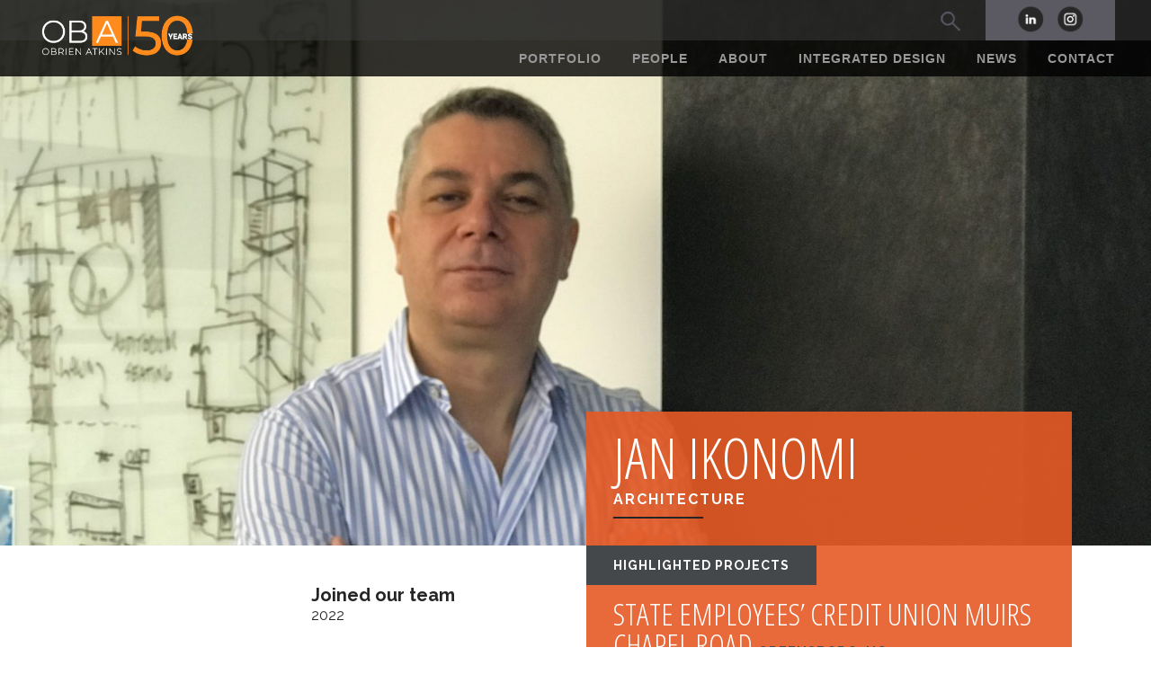

--- FILE ---
content_type: text/html; charset=UTF-8
request_url: https://www.obrienatkins.com/people/jan-ikonomi/
body_size: 59592
content:
<!DOCTYPE html>
<html lang="en-US">
<head>
<meta charset="UTF-8">
<meta name="viewport" content="width=device-width, initial-scale=1">
<title>Jan Ikonomi - O&#039;Brien Atkins Associates, PA</title>
<link rel="profile" href="http://gmpg.org/xfn/11">
<link rel="pingback" href="https://www.obrienatkins.com/xmlrpc.php">
<link href="https://fonts.googleapis.com/css?family=Open+Sans+Condensed:300,700|Raleway:300,400,700,700i" rel="stylesheet">
<meta name='robots' content='index, follow, max-image-preview:large, max-snippet:-1, max-video-preview:-1' />

	<!-- This site is optimized with the Yoast SEO plugin v22.6 - https://yoast.com/wordpress/plugins/seo/ -->
	<link rel="canonical" href="https://www.obrienatkins.com/people/jan-ikonomi/" />
	<meta property="og:locale" content="en_US" />
	<meta property="og:type" content="article" />
	<meta property="og:title" content="Jan Ikonomi - O&#039;Brien Atkins Associates, PA" />
	<meta property="og:url" content="https://www.obrienatkins.com/people/jan-ikonomi/" />
	<meta property="og:site_name" content="O&#039;Brien Atkins Associates, PA" />
	<meta property="article:modified_time" content="2022-06-03T18:00:37+00:00" />
	<meta property="og:image" content="https://www.obrienatkins.com/wp-content/uploads/2022/03/Ikonom-Mar-2022.jpg" />
	<meta property="og:image:width" content="2000" />
	<meta property="og:image:height" content="1100" />
	<meta property="og:image:type" content="image/jpeg" />
	<meta name="twitter:card" content="summary_large_image" />
	<meta name="twitter:site" content="@ObrienAtkinsRTP" />
	<script type="application/ld+json" class="yoast-schema-graph">{"@context":"https://schema.org","@graph":[{"@type":"WebPage","@id":"https://www.obrienatkins.com/people/jan-ikonomi/","url":"https://www.obrienatkins.com/people/jan-ikonomi/","name":"Jan Ikonomi - O&#039;Brien Atkins Associates, PA","isPartOf":{"@id":"https://www.obrienatkins.com/#website"},"primaryImageOfPage":{"@id":"https://www.obrienatkins.com/people/jan-ikonomi/#primaryimage"},"image":{"@id":"https://www.obrienatkins.com/people/jan-ikonomi/#primaryimage"},"thumbnailUrl":"https://www.obrienatkins.com/wp-content/uploads/2022/03/Ikonom-Mar-2022.jpg","datePublished":"2022-03-09T15:49:04+00:00","dateModified":"2022-06-03T18:00:37+00:00","breadcrumb":{"@id":"https://www.obrienatkins.com/people/jan-ikonomi/#breadcrumb"},"inLanguage":"en-US","potentialAction":[{"@type":"ReadAction","target":["https://www.obrienatkins.com/people/jan-ikonomi/"]}]},{"@type":"ImageObject","inLanguage":"en-US","@id":"https://www.obrienatkins.com/people/jan-ikonomi/#primaryimage","url":"https://www.obrienatkins.com/wp-content/uploads/2022/03/Ikonom-Mar-2022.jpg","contentUrl":"https://www.obrienatkins.com/wp-content/uploads/2022/03/Ikonom-Mar-2022.jpg","width":2000,"height":1100},{"@type":"BreadcrumbList","@id":"https://www.obrienatkins.com/people/jan-ikonomi/#breadcrumb","itemListElement":[{"@type":"ListItem","position":1,"name":"Home","item":"https://www.obrienatkins.com/"},{"@type":"ListItem","position":2,"name":"Jan Ikonomi"}]},{"@type":"WebSite","@id":"https://www.obrienatkins.com/#website","url":"https://www.obrienatkins.com/","name":"O&#039;Brien Atkins Associates, PA","description":"Architecture, Planning &amp; Engineering","publisher":{"@id":"https://www.obrienatkins.com/#organization"},"potentialAction":[{"@type":"SearchAction","target":{"@type":"EntryPoint","urlTemplate":"https://www.obrienatkins.com/?s={search_term_string}"},"query-input":"required name=search_term_string"}],"inLanguage":"en-US"},{"@type":"Organization","@id":"https://www.obrienatkins.com/#organization","name":"O'Brien Atkins Associates, PA","url":"https://www.obrienatkins.com/","logo":{"@type":"ImageObject","inLanguage":"en-US","@id":"https://www.obrienatkins.com/#/schema/logo/image/","url":"https://www.obrienatkins.com/wp-content/uploads/2017/04/OBA-favico.jpg","contentUrl":"https://www.obrienatkins.com/wp-content/uploads/2017/04/OBA-favico.jpg","width":512,"height":512,"caption":"O'Brien Atkins Associates, PA"},"image":{"@id":"https://www.obrienatkins.com/#/schema/logo/image/"},"sameAs":["https://x.com/ObrienAtkinsRTP","http://obrienatkinsassociates","http://linkedin.com/in/o-brien-atkins-100933139"]}]}</script>
	<!-- / Yoast SEO plugin. -->


<link rel='dns-prefetch' href='//maps.google.com' />
<link rel='dns-prefetch' href='//secure.gravatar.com' />
<link rel='dns-prefetch' href='//www.googletagmanager.com' />
<link rel='dns-prefetch' href='//stats.wp.com' />
<link rel='dns-prefetch' href='//v0.wordpress.com' />
<link rel="alternate" type="application/rss+xml" title="O&#039;Brien Atkins Associates, PA &raquo; Feed" href="https://www.obrienatkins.com/feed/" />
<link rel="alternate" type="application/rss+xml" title="O&#039;Brien Atkins Associates, PA &raquo; Comments Feed" href="https://www.obrienatkins.com/comments/feed/" />
<script type="text/javascript">
window._wpemojiSettings = {"baseUrl":"https:\/\/s.w.org\/images\/core\/emoji\/14.0.0\/72x72\/","ext":".png","svgUrl":"https:\/\/s.w.org\/images\/core\/emoji\/14.0.0\/svg\/","svgExt":".svg","source":{"concatemoji":"https:\/\/www.obrienatkins.com\/wp-includes\/js\/wp-emoji-release.min.js?ver=6.3.7"}};
/*! This file is auto-generated */
!function(i,n){var o,s,e;function c(e){try{var t={supportTests:e,timestamp:(new Date).valueOf()};sessionStorage.setItem(o,JSON.stringify(t))}catch(e){}}function p(e,t,n){e.clearRect(0,0,e.canvas.width,e.canvas.height),e.fillText(t,0,0);var t=new Uint32Array(e.getImageData(0,0,e.canvas.width,e.canvas.height).data),r=(e.clearRect(0,0,e.canvas.width,e.canvas.height),e.fillText(n,0,0),new Uint32Array(e.getImageData(0,0,e.canvas.width,e.canvas.height).data));return t.every(function(e,t){return e===r[t]})}function u(e,t,n){switch(t){case"flag":return n(e,"\ud83c\udff3\ufe0f\u200d\u26a7\ufe0f","\ud83c\udff3\ufe0f\u200b\u26a7\ufe0f")?!1:!n(e,"\ud83c\uddfa\ud83c\uddf3","\ud83c\uddfa\u200b\ud83c\uddf3")&&!n(e,"\ud83c\udff4\udb40\udc67\udb40\udc62\udb40\udc65\udb40\udc6e\udb40\udc67\udb40\udc7f","\ud83c\udff4\u200b\udb40\udc67\u200b\udb40\udc62\u200b\udb40\udc65\u200b\udb40\udc6e\u200b\udb40\udc67\u200b\udb40\udc7f");case"emoji":return!n(e,"\ud83e\udef1\ud83c\udffb\u200d\ud83e\udef2\ud83c\udfff","\ud83e\udef1\ud83c\udffb\u200b\ud83e\udef2\ud83c\udfff")}return!1}function f(e,t,n){var r="undefined"!=typeof WorkerGlobalScope&&self instanceof WorkerGlobalScope?new OffscreenCanvas(300,150):i.createElement("canvas"),a=r.getContext("2d",{willReadFrequently:!0}),o=(a.textBaseline="top",a.font="600 32px Arial",{});return e.forEach(function(e){o[e]=t(a,e,n)}),o}function t(e){var t=i.createElement("script");t.src=e,t.defer=!0,i.head.appendChild(t)}"undefined"!=typeof Promise&&(o="wpEmojiSettingsSupports",s=["flag","emoji"],n.supports={everything:!0,everythingExceptFlag:!0},e=new Promise(function(e){i.addEventListener("DOMContentLoaded",e,{once:!0})}),new Promise(function(t){var n=function(){try{var e=JSON.parse(sessionStorage.getItem(o));if("object"==typeof e&&"number"==typeof e.timestamp&&(new Date).valueOf()<e.timestamp+604800&&"object"==typeof e.supportTests)return e.supportTests}catch(e){}return null}();if(!n){if("undefined"!=typeof Worker&&"undefined"!=typeof OffscreenCanvas&&"undefined"!=typeof URL&&URL.createObjectURL&&"undefined"!=typeof Blob)try{var e="postMessage("+f.toString()+"("+[JSON.stringify(s),u.toString(),p.toString()].join(",")+"));",r=new Blob([e],{type:"text/javascript"}),a=new Worker(URL.createObjectURL(r),{name:"wpTestEmojiSupports"});return void(a.onmessage=function(e){c(n=e.data),a.terminate(),t(n)})}catch(e){}c(n=f(s,u,p))}t(n)}).then(function(e){for(var t in e)n.supports[t]=e[t],n.supports.everything=n.supports.everything&&n.supports[t],"flag"!==t&&(n.supports.everythingExceptFlag=n.supports.everythingExceptFlag&&n.supports[t]);n.supports.everythingExceptFlag=n.supports.everythingExceptFlag&&!n.supports.flag,n.DOMReady=!1,n.readyCallback=function(){n.DOMReady=!0}}).then(function(){return e}).then(function(){var e;n.supports.everything||(n.readyCallback(),(e=n.source||{}).concatemoji?t(e.concatemoji):e.wpemoji&&e.twemoji&&(t(e.twemoji),t(e.wpemoji)))}))}((window,document),window._wpemojiSettings);
</script>
<style type="text/css">
img.wp-smiley,
img.emoji {
	display: inline !important;
	border: none !important;
	box-shadow: none !important;
	height: 1em !important;
	width: 1em !important;
	margin: 0 0.07em !important;
	vertical-align: -0.1em !important;
	background: none !important;
	padding: 0 !important;
}
</style>
	<link rel='stylesheet' id='wp-block-library-css' href='https://www.obrienatkins.com/wp-includes/css/dist/block-library/style.min.css?ver=6.3.7' type='text/css' media='all' />
<style id='wp-block-library-inline-css' type='text/css'>
.has-text-align-justify{text-align:justify;}
</style>
<link rel='stylesheet' id='mediaelement-css' href='https://www.obrienatkins.com/wp-includes/js/mediaelement/mediaelementplayer-legacy.min.css?ver=4.2.17' type='text/css' media='all' />
<link rel='stylesheet' id='wp-mediaelement-css' href='https://www.obrienatkins.com/wp-includes/js/mediaelement/wp-mediaelement.min.css?ver=6.3.7' type='text/css' media='all' />
<style id='jetpack-sharing-buttons-style-inline-css' type='text/css'>
.jetpack-sharing-buttons__services-list{display:flex;flex-direction:row;flex-wrap:wrap;gap:0;list-style-type:none;margin:5px;padding:0}.jetpack-sharing-buttons__services-list.has-small-icon-size{font-size:12px}.jetpack-sharing-buttons__services-list.has-normal-icon-size{font-size:16px}.jetpack-sharing-buttons__services-list.has-large-icon-size{font-size:24px}.jetpack-sharing-buttons__services-list.has-huge-icon-size{font-size:36px}@media print{.jetpack-sharing-buttons__services-list{display:none!important}}.editor-styles-wrapper .wp-block-jetpack-sharing-buttons{gap:0;padding-inline-start:0}ul.jetpack-sharing-buttons__services-list.has-background{padding:1.25em 2.375em}
</style>
<style id='classic-theme-styles-inline-css' type='text/css'>
/*! This file is auto-generated */
.wp-block-button__link{color:#fff;background-color:#32373c;border-radius:9999px;box-shadow:none;text-decoration:none;padding:calc(.667em + 2px) calc(1.333em + 2px);font-size:1.125em}.wp-block-file__button{background:#32373c;color:#fff;text-decoration:none}
</style>
<style id='global-styles-inline-css' type='text/css'>
body{--wp--preset--color--black: #000000;--wp--preset--color--cyan-bluish-gray: #abb8c3;--wp--preset--color--white: #ffffff;--wp--preset--color--pale-pink: #f78da7;--wp--preset--color--vivid-red: #cf2e2e;--wp--preset--color--luminous-vivid-orange: #ff6900;--wp--preset--color--luminous-vivid-amber: #fcb900;--wp--preset--color--light-green-cyan: #7bdcb5;--wp--preset--color--vivid-green-cyan: #00d084;--wp--preset--color--pale-cyan-blue: #8ed1fc;--wp--preset--color--vivid-cyan-blue: #0693e3;--wp--preset--color--vivid-purple: #9b51e0;--wp--preset--gradient--vivid-cyan-blue-to-vivid-purple: linear-gradient(135deg,rgba(6,147,227,1) 0%,rgb(155,81,224) 100%);--wp--preset--gradient--light-green-cyan-to-vivid-green-cyan: linear-gradient(135deg,rgb(122,220,180) 0%,rgb(0,208,130) 100%);--wp--preset--gradient--luminous-vivid-amber-to-luminous-vivid-orange: linear-gradient(135deg,rgba(252,185,0,1) 0%,rgba(255,105,0,1) 100%);--wp--preset--gradient--luminous-vivid-orange-to-vivid-red: linear-gradient(135deg,rgba(255,105,0,1) 0%,rgb(207,46,46) 100%);--wp--preset--gradient--very-light-gray-to-cyan-bluish-gray: linear-gradient(135deg,rgb(238,238,238) 0%,rgb(169,184,195) 100%);--wp--preset--gradient--cool-to-warm-spectrum: linear-gradient(135deg,rgb(74,234,220) 0%,rgb(151,120,209) 20%,rgb(207,42,186) 40%,rgb(238,44,130) 60%,rgb(251,105,98) 80%,rgb(254,248,76) 100%);--wp--preset--gradient--blush-light-purple: linear-gradient(135deg,rgb(255,206,236) 0%,rgb(152,150,240) 100%);--wp--preset--gradient--blush-bordeaux: linear-gradient(135deg,rgb(254,205,165) 0%,rgb(254,45,45) 50%,rgb(107,0,62) 100%);--wp--preset--gradient--luminous-dusk: linear-gradient(135deg,rgb(255,203,112) 0%,rgb(199,81,192) 50%,rgb(65,88,208) 100%);--wp--preset--gradient--pale-ocean: linear-gradient(135deg,rgb(255,245,203) 0%,rgb(182,227,212) 50%,rgb(51,167,181) 100%);--wp--preset--gradient--electric-grass: linear-gradient(135deg,rgb(202,248,128) 0%,rgb(113,206,126) 100%);--wp--preset--gradient--midnight: linear-gradient(135deg,rgb(2,3,129) 0%,rgb(40,116,252) 100%);--wp--preset--font-size--small: 13px;--wp--preset--font-size--medium: 20px;--wp--preset--font-size--large: 36px;--wp--preset--font-size--x-large: 42px;--wp--preset--spacing--20: 0.44rem;--wp--preset--spacing--30: 0.67rem;--wp--preset--spacing--40: 1rem;--wp--preset--spacing--50: 1.5rem;--wp--preset--spacing--60: 2.25rem;--wp--preset--spacing--70: 3.38rem;--wp--preset--spacing--80: 5.06rem;--wp--preset--shadow--natural: 6px 6px 9px rgba(0, 0, 0, 0.2);--wp--preset--shadow--deep: 12px 12px 50px rgba(0, 0, 0, 0.4);--wp--preset--shadow--sharp: 6px 6px 0px rgba(0, 0, 0, 0.2);--wp--preset--shadow--outlined: 6px 6px 0px -3px rgba(255, 255, 255, 1), 6px 6px rgba(0, 0, 0, 1);--wp--preset--shadow--crisp: 6px 6px 0px rgba(0, 0, 0, 1);}:where(.is-layout-flex){gap: 0.5em;}:where(.is-layout-grid){gap: 0.5em;}body .is-layout-flow > .alignleft{float: left;margin-inline-start: 0;margin-inline-end: 2em;}body .is-layout-flow > .alignright{float: right;margin-inline-start: 2em;margin-inline-end: 0;}body .is-layout-flow > .aligncenter{margin-left: auto !important;margin-right: auto !important;}body .is-layout-constrained > .alignleft{float: left;margin-inline-start: 0;margin-inline-end: 2em;}body .is-layout-constrained > .alignright{float: right;margin-inline-start: 2em;margin-inline-end: 0;}body .is-layout-constrained > .aligncenter{margin-left: auto !important;margin-right: auto !important;}body .is-layout-constrained > :where(:not(.alignleft):not(.alignright):not(.alignfull)){max-width: var(--wp--style--global--content-size);margin-left: auto !important;margin-right: auto !important;}body .is-layout-constrained > .alignwide{max-width: var(--wp--style--global--wide-size);}body .is-layout-flex{display: flex;}body .is-layout-flex{flex-wrap: wrap;align-items: center;}body .is-layout-flex > *{margin: 0;}body .is-layout-grid{display: grid;}body .is-layout-grid > *{margin: 0;}:where(.wp-block-columns.is-layout-flex){gap: 2em;}:where(.wp-block-columns.is-layout-grid){gap: 2em;}:where(.wp-block-post-template.is-layout-flex){gap: 1.25em;}:where(.wp-block-post-template.is-layout-grid){gap: 1.25em;}.has-black-color{color: var(--wp--preset--color--black) !important;}.has-cyan-bluish-gray-color{color: var(--wp--preset--color--cyan-bluish-gray) !important;}.has-white-color{color: var(--wp--preset--color--white) !important;}.has-pale-pink-color{color: var(--wp--preset--color--pale-pink) !important;}.has-vivid-red-color{color: var(--wp--preset--color--vivid-red) !important;}.has-luminous-vivid-orange-color{color: var(--wp--preset--color--luminous-vivid-orange) !important;}.has-luminous-vivid-amber-color{color: var(--wp--preset--color--luminous-vivid-amber) !important;}.has-light-green-cyan-color{color: var(--wp--preset--color--light-green-cyan) !important;}.has-vivid-green-cyan-color{color: var(--wp--preset--color--vivid-green-cyan) !important;}.has-pale-cyan-blue-color{color: var(--wp--preset--color--pale-cyan-blue) !important;}.has-vivid-cyan-blue-color{color: var(--wp--preset--color--vivid-cyan-blue) !important;}.has-vivid-purple-color{color: var(--wp--preset--color--vivid-purple) !important;}.has-black-background-color{background-color: var(--wp--preset--color--black) !important;}.has-cyan-bluish-gray-background-color{background-color: var(--wp--preset--color--cyan-bluish-gray) !important;}.has-white-background-color{background-color: var(--wp--preset--color--white) !important;}.has-pale-pink-background-color{background-color: var(--wp--preset--color--pale-pink) !important;}.has-vivid-red-background-color{background-color: var(--wp--preset--color--vivid-red) !important;}.has-luminous-vivid-orange-background-color{background-color: var(--wp--preset--color--luminous-vivid-orange) !important;}.has-luminous-vivid-amber-background-color{background-color: var(--wp--preset--color--luminous-vivid-amber) !important;}.has-light-green-cyan-background-color{background-color: var(--wp--preset--color--light-green-cyan) !important;}.has-vivid-green-cyan-background-color{background-color: var(--wp--preset--color--vivid-green-cyan) !important;}.has-pale-cyan-blue-background-color{background-color: var(--wp--preset--color--pale-cyan-blue) !important;}.has-vivid-cyan-blue-background-color{background-color: var(--wp--preset--color--vivid-cyan-blue) !important;}.has-vivid-purple-background-color{background-color: var(--wp--preset--color--vivid-purple) !important;}.has-black-border-color{border-color: var(--wp--preset--color--black) !important;}.has-cyan-bluish-gray-border-color{border-color: var(--wp--preset--color--cyan-bluish-gray) !important;}.has-white-border-color{border-color: var(--wp--preset--color--white) !important;}.has-pale-pink-border-color{border-color: var(--wp--preset--color--pale-pink) !important;}.has-vivid-red-border-color{border-color: var(--wp--preset--color--vivid-red) !important;}.has-luminous-vivid-orange-border-color{border-color: var(--wp--preset--color--luminous-vivid-orange) !important;}.has-luminous-vivid-amber-border-color{border-color: var(--wp--preset--color--luminous-vivid-amber) !important;}.has-light-green-cyan-border-color{border-color: var(--wp--preset--color--light-green-cyan) !important;}.has-vivid-green-cyan-border-color{border-color: var(--wp--preset--color--vivid-green-cyan) !important;}.has-pale-cyan-blue-border-color{border-color: var(--wp--preset--color--pale-cyan-blue) !important;}.has-vivid-cyan-blue-border-color{border-color: var(--wp--preset--color--vivid-cyan-blue) !important;}.has-vivid-purple-border-color{border-color: var(--wp--preset--color--vivid-purple) !important;}.has-vivid-cyan-blue-to-vivid-purple-gradient-background{background: var(--wp--preset--gradient--vivid-cyan-blue-to-vivid-purple) !important;}.has-light-green-cyan-to-vivid-green-cyan-gradient-background{background: var(--wp--preset--gradient--light-green-cyan-to-vivid-green-cyan) !important;}.has-luminous-vivid-amber-to-luminous-vivid-orange-gradient-background{background: var(--wp--preset--gradient--luminous-vivid-amber-to-luminous-vivid-orange) !important;}.has-luminous-vivid-orange-to-vivid-red-gradient-background{background: var(--wp--preset--gradient--luminous-vivid-orange-to-vivid-red) !important;}.has-very-light-gray-to-cyan-bluish-gray-gradient-background{background: var(--wp--preset--gradient--very-light-gray-to-cyan-bluish-gray) !important;}.has-cool-to-warm-spectrum-gradient-background{background: var(--wp--preset--gradient--cool-to-warm-spectrum) !important;}.has-blush-light-purple-gradient-background{background: var(--wp--preset--gradient--blush-light-purple) !important;}.has-blush-bordeaux-gradient-background{background: var(--wp--preset--gradient--blush-bordeaux) !important;}.has-luminous-dusk-gradient-background{background: var(--wp--preset--gradient--luminous-dusk) !important;}.has-pale-ocean-gradient-background{background: var(--wp--preset--gradient--pale-ocean) !important;}.has-electric-grass-gradient-background{background: var(--wp--preset--gradient--electric-grass) !important;}.has-midnight-gradient-background{background: var(--wp--preset--gradient--midnight) !important;}.has-small-font-size{font-size: var(--wp--preset--font-size--small) !important;}.has-medium-font-size{font-size: var(--wp--preset--font-size--medium) !important;}.has-large-font-size{font-size: var(--wp--preset--font-size--large) !important;}.has-x-large-font-size{font-size: var(--wp--preset--font-size--x-large) !important;}
.wp-block-navigation a:where(:not(.wp-element-button)){color: inherit;}
:where(.wp-block-post-template.is-layout-flex){gap: 1.25em;}:where(.wp-block-post-template.is-layout-grid){gap: 1.25em;}
:where(.wp-block-columns.is-layout-flex){gap: 2em;}:where(.wp-block-columns.is-layout-grid){gap: 2em;}
.wp-block-pullquote{font-size: 1.5em;line-height: 1.6;}
</style>
<link rel='stylesheet' id='essential-grid-plugin-settings-css' href='https://www.obrienatkins.com/wp-content/plugins/essential-grid/public/assets/css/settings.css?ver=3.0.11' type='text/css' media='all' />
<link rel='stylesheet' id='tp-fontello-css' href='https://www.obrienatkins.com/wp-content/plugins/essential-grid/public/assets/font/fontello/css/fontello.css?ver=3.0.11' type='text/css' media='all' />
<link rel='stylesheet' id='wpgmp-frontend-css' href='https://www.obrienatkins.com/wp-content/plugins/wp-google-map-plugin/assets/css/wpgmp_all_frontend.css?ver=4.9.1' type='text/css' media='all' />
<link rel='stylesheet' id='wp-job-manager-job-listings-css' href='https://www.obrienatkins.com/wp-content/plugins/wp-job-manager/assets/dist/css/job-listings.css?ver=598383a28ac5f9f156e4' type='text/css' media='all' />
<link rel='stylesheet' id='hamburger.css-css' href='https://www.obrienatkins.com/wp-content/plugins/wp-responsive-menu/assets/css/wpr-hamburger.css?ver=3.2.1' type='text/css' media='all' />
<link rel='stylesheet' id='wprmenu.css-css' href='https://www.obrienatkins.com/wp-content/plugins/wp-responsive-menu/assets/css/wprmenu.css?ver=3.2.1' type='text/css' media='all' />
<style id='wprmenu.css-inline-css' type='text/css'>
@media only screen and ( max-width: 768px ) {html body div.wprm-wrapper {overflow: scroll;}#wprmenu_bar {background-image: url();background-size: cover ;background-repeat: repeat;}#wprmenu_bar {background-color: #2b2b2b;}html body div#mg-wprm-wrap .wpr_submit .icon.icon-search {color: #ffffff;}#wprmenu_bar .menu_title,#wprmenu_bar .wprmenu_icon_menu,#wprmenu_bar .menu_title a {color: #ffffff;}#wprmenu_bar .menu_title a {font-size: 20px;font-weight: normal;}#mg-wprm-wrap li.menu-item a {font-size: 15px;text-transform: uppercase;font-weight: normal;}#mg-wprm-wrap li.menu-item-has-children ul.sub-menu a {font-size: 15px;text-transform: uppercase;font-weight: normal;}#mg-wprm-wrap li.current-menu-item > a {background: #ff8b1d;}#mg-wprm-wrap li.current-menu-item > a,#mg-wprm-wrap li.current-menu-item span.wprmenu_icon{color: #ffffff !important;}#mg-wprm-wrap {background-color: #2e2e2e;}.cbp-spmenu-push-toright,.cbp-spmenu-push-toright .mm-slideout {left: 80% ;}.cbp-spmenu-push-toleft {left: -80% ;}#mg-wprm-wrap.cbp-spmenu-right,#mg-wprm-wrap.cbp-spmenu-left,#mg-wprm-wrap.cbp-spmenu-right.custom,#mg-wprm-wrap.cbp-spmenu-left.custom,.cbp-spmenu-vertical {width: 80%;max-width: 400px;}#mg-wprm-wrap ul#wprmenu_menu_ul li.menu-item a,div#mg-wprm-wrap ul li span.wprmenu_icon {color: #cfcfcf;}#mg-wprm-wrap ul#wprmenu_menu_ul li.menu-item:valid ~ a{color: #ffffff;}#mg-wprm-wrap ul#wprmenu_menu_ul li.menu-item a:hover {background: #ff8b1d;color: #606060 !important;}div#mg-wprm-wrap ul>li:hover>span.wprmenu_icon {color: #606060 !important;}.wprmenu_bar .hamburger-inner,.wprmenu_bar .hamburger-inner::before,.wprmenu_bar .hamburger-inner::after {background: #ffffff;}.wprmenu_bar .hamburger:hover .hamburger-inner,.wprmenu_bar .hamburger:hover .hamburger-inner::before,.wprmenu_bar .hamburger:hover .hamburger-inner::after {background: #ffffff;}div.wprmenu_bar div.hamburger{padding-right: 6px !important;}#wprmenu_menu.left {width:80%;left: -80%;right: auto;}#wprmenu_menu.right {width:80%;right: -80%;left: auto;}html body div#wprmenu_bar {height : 42px;}#mg-wprm-wrap.cbp-spmenu-left,#mg-wprm-wrap.cbp-spmenu-right,#mg-widgetmenu-wrap.cbp-spmenu-widget-left,#mg-widgetmenu-wrap.cbp-spmenu-widget-right {top: 42px !important;}.wprmenu_bar .hamburger {float: left;}.wprmenu_bar #custom_menu_icon.hamburger {top: px;left: px;float: left !important;background-color: #cccccc;}.header-row-two{ display: none !important; }.wpr_custom_menu #custom_menu_icon {display: block;}html { padding-top: 42px !important; }#wprmenu_bar,#mg-wprm-wrap { display: block; }div#wpadminbar { position: fixed; }}
</style>
<link rel='stylesheet' id='wpr_icons-css' href='https://www.obrienatkins.com/wp-content/plugins/wp-responsive-menu/inc/assets/icons/wpr-icons.css?ver=3.2.1' type='text/css' media='all' />
<link rel='stylesheet' id='_s-style-css' href='https://www.obrienatkins.com/wp-content/themes/oba-wp/style.css?ver=6.3.7' type='text/css' media='all' />
<link rel='stylesheet' id='mod-style-css' href='https://www.obrienatkins.com/wp-content/themes/oba-wp/mods.css?ver=6.3.7' type='text/css' media='all' />
<link rel='stylesheet' id='ms-main-css' href='https://www.obrienatkins.com/wp-content/plugins/masterslider/public/assets/css/masterslider.main.css?ver=3.6.5' type='text/css' media='all' />
<link rel='stylesheet' id='ms-custom-css' href='https://www.obrienatkins.com/wp-content/uploads/masterslider/custom.css?ver=42.7' type='text/css' media='all' />
<link rel='stylesheet' id='social-logos-css' href='https://www.obrienatkins.com/wp-content/plugins/jetpack/_inc/social-logos/social-logos.min.css?ver=13.3.2' type='text/css' media='all' />
<link rel='stylesheet' id='jetpack_css-css' href='https://www.obrienatkins.com/wp-content/plugins/jetpack/css/jetpack.css?ver=13.3.2' type='text/css' media='all' />
<script type='text/javascript' src='https://www.obrienatkins.com/wp-includes/js/jquery/jquery.min.js?ver=3.7.0' id='jquery-core-js'></script>
<script type='text/javascript' src='https://www.obrienatkins.com/wp-includes/js/jquery/jquery-migrate.min.js?ver=3.4.1' id='jquery-migrate-js'></script>
<script type='text/javascript' data-jetpack-boost="ignore" src='//www.obrienatkins.com/wp-content/plugins/revslider/sr6/assets/js/rbtools.min.js?ver=6.7.37' async id='tp-tools-js'></script>
<script type='text/javascript' data-jetpack-boost="ignore" src='//www.obrienatkins.com/wp-content/plugins/revslider/sr6/assets/js/rs6.min.js?ver=6.7.37' async id='revmin-js'></script>
<script type='text/javascript' id='snazzymaps-js-js-extra'>
/* <![CDATA[ */
var SnazzyDataForSnazzyMaps = [];
SnazzyDataForSnazzyMaps={"id":2699,"name":"Love Lock 4","description":"Love Lock 4","url":"https:\/\/snazzymaps.com\/style\/2699\/love-lock-4","imageUrl":"https:\/\/snazzy-maps-cdn.azureedge.net\/assets\/2699-love-lock-4.png?v=20170102031922","json":"[{\"featureType\":\"all\",\"elementType\":\"geometry\",\"stylers\":[{\"lightness\":\"-5\"}]},{\"featureType\":\"all\",\"elementType\":\"geometry.fill\",\"stylers\":[{\"lightness\":\"-10\"},{\"saturation\":\"-100\"}]},{\"featureType\":\"all\",\"elementType\":\"labels\",\"stylers\":[{\"visibility\":\"off\"},{\"lightness\":\"0\"},{\"gamma\":\"1\"}]},{\"featureType\":\"all\",\"elementType\":\"labels.text\",\"stylers\":[{\"visibility\":\"on\"}]},{\"featureType\":\"all\",\"elementType\":\"labels.text.fill\",\"stylers\":[{\"visibility\":\"on\"},{\"lightness\":\"0\"},{\"gamma\":\"1\"}]},{\"featureType\":\"all\",\"elementType\":\"labels.text.stroke\",\"stylers\":[{\"hue\":\"#d700ff\"},{\"visibility\":\"off\"}]},{\"featureType\":\"all\",\"elementType\":\"labels.icon\",\"stylers\":[{\"hue\":\"#ff0000\"}]},{\"featureType\":\"administrative\",\"elementType\":\"labels.text.fill\",\"stylers\":[{\"color\":\"#444444\"},{\"saturation\":\"0\"},{\"lightness\":\"0\"},{\"visibility\":\"on\"}]},{\"featureType\":\"administrative.country\",\"elementType\":\"geometry.stroke\",\"stylers\":[{\"lightness\":\"50\"}]},{\"featureType\":\"administrative.country\",\"elementType\":\"labels.text.fill\",\"stylers\":[{\"lightness\":\"25\"}]},{\"featureType\":\"administrative.province\",\"elementType\":\"geometry.stroke\",\"stylers\":[{\"weight\":\"1\"},{\"lightness\":\"0\"}]},{\"featureType\":\"administrative.province\",\"elementType\":\"labels.text\",\"stylers\":[{\"lightness\":\"25\"}]},{\"featureType\":\"administrative.locality\",\"elementType\":\"labels.text\",\"stylers\":[{\"lightness\":\"30\"},{\"gamma\":\"1.00\"}]},{\"featureType\":\"administrative.neighborhood\",\"elementType\":\"labels.text\",\"stylers\":[{\"lightness\":\"53\"},{\"gamma\":\"1.00\"}]},{\"featureType\":\"administrative.neighborhood\",\"elementType\":\"labels.text.fill\",\"stylers\":[{\"lightness\":\"-20\"},{\"gamma\":\"1.00\"}]},{\"featureType\":\"administrative.land_parcel\",\"elementType\":\"labels.text.fill\",\"stylers\":[{\"lightness\":\"30\"},{\"gamma\":\"1\"},{\"visibility\":\"on\"}]},{\"featureType\":\"administrative.land_parcel\",\"elementType\":\"labels.text.stroke\",\"stylers\":[{\"visibility\":\"on\"}]},{\"featureType\":\"landscape\",\"elementType\":\"all\",\"stylers\":[{\"color\":\"#f2f2f2\"}]},{\"featureType\":\"landscape\",\"elementType\":\"geometry.fill\",\"stylers\":[{\"lightness\":\"-10\"}]},{\"featureType\":\"landscape\",\"elementType\":\"labels.text.fill\",\"stylers\":[{\"lightness\":\"-40\"}]},{\"featureType\":\"poi\",\"elementType\":\"all\",\"stylers\":[{\"visibility\":\"off\"}]},{\"featureType\":\"road\",\"elementType\":\"all\",\"stylers\":[{\"lightness\":\"18\"},{\"saturation\":\"-100\"}]},{\"featureType\":\"road\",\"elementType\":\"geometry.fill\",\"stylers\":[{\"lightness\":\"-30\"}]},{\"featureType\":\"road\",\"elementType\":\"labels.icon\",\"stylers\":[{\"visibility\":\"off\"},{\"lightness\":\"50\"}]},{\"featureType\":\"road.highway\",\"elementType\":\"all\",\"stylers\":[{\"visibility\":\"simplified\"},{\"lightness\":\"0\"}]},{\"featureType\":\"road.highway\",\"elementType\":\"geometry.fill\",\"stylers\":[{\"weight\":\"1\"},{\"saturation\":\"0\"},{\"lightness\":\"83\"}]},{\"featureType\":\"road.arterial\",\"elementType\":\"all\",\"stylers\":[{\"lightness\":\"0\"}]},{\"featureType\":\"road.arterial\",\"elementType\":\"geometry.fill\",\"stylers\":[{\"lightness\":\"80\"}]},{\"featureType\":\"road.arterial\",\"elementType\":\"labels.icon\",\"stylers\":[{\"visibility\":\"off\"}]},{\"featureType\":\"road.local\",\"elementType\":\"all\",\"stylers\":[{\"lightness\":\"0\"}]},{\"featureType\":\"road.local\",\"elementType\":\"geometry.fill\",\"stylers\":[{\"lightness\":\"80\"},{\"gamma\":\"1\"}]},{\"featureType\":\"road.local\",\"elementType\":\"geometry.stroke\",\"stylers\":[{\"saturation\":\"0\"},{\"lightness\":\"-15\"},{\"weight\":\".25\"},{\"gamma\":\"1\"}]},{\"featureType\":\"road.local\",\"elementType\":\"labels.text\",\"stylers\":[{\"lightness\":\"0\"},{\"gamma\":\"1.00\"}]},{\"featureType\":\"transit\",\"elementType\":\"all\",\"stylers\":[{\"visibility\":\"off\"}]},{\"featureType\":\"water\",\"elementType\":\"all\",\"stylers\":[{\"color\":\"#ffc1d9\"},{\"visibility\":\"on\"}]},{\"featureType\":\"water\",\"elementType\":\"geometry.fill\",\"stylers\":[{\"color\":\"#ffffff\"},{\"saturation\":\"-100\"},{\"lightness\":\"-5\"},{\"gamma\":\"0.5\"}]},{\"featureType\":\"water\",\"elementType\":\"labels.text.fill\",\"stylers\":[{\"visibility\":\"off\"}]},{\"featureType\":\"water\",\"elementType\":\"labels.text.stroke\",\"stylers\":[{\"weight\":\".75\"},{\"visibility\":\"off\"}]}]","views":4146,"favorites":30,"createdBy":{"name":"Dana","url":null},"createdOn":"2015-01-09T16:57:29.44","tags":["greyscale","monochrome","simple"],"colors":["gray"]};
/* ]]> */
</script>
<script type='text/javascript' src='https://www.obrienatkins.com/wp-content/plugins/snazzy-maps/snazzymaps.js?ver=1.5.0' id='snazzymaps-js-js'></script>
<script type='text/javascript' src='https://www.obrienatkins.com/wp-content/plugins/sticky-menu-or-anything-on-scroll/assets/js/jq-sticky-anything.min.js?ver=2.1.1' id='stickyAnythingLib-js'></script>
<script type='text/javascript' src='https://www.obrienatkins.com/wp-content/plugins/wp-responsive-menu/assets/js/modernizr.custom.js?ver=3.2.1' id='modernizr-js'></script>
<script type='text/javascript' src='https://www.obrienatkins.com/wp-content/plugins/wp-responsive-menu/assets/js/touchSwipe.js?ver=3.2.1' id='touchSwipe-js'></script>
<script type='text/javascript' id='wprmenu.js-js-extra'>
/* <![CDATA[ */
var wprmenu = {"zooming":"","from_width":"768","push_width":"400","menu_width":"80","parent_click":"","swipe":"","enable_overlay":"","wprmenuDemoId":""};
/* ]]> */
</script>
<script type='text/javascript' src='https://www.obrienatkins.com/wp-content/plugins/wp-responsive-menu/assets/js/wprmenu.js?ver=3.2.1' id='wprmenu.js-js'></script>

<!-- Google tag (gtag.js) snippet added by Site Kit -->

<!-- Google Analytics snippet added by Site Kit -->
<script type='text/javascript' src='https://www.googletagmanager.com/gtag/js?id=GT-MB6FR4FQ' id='google_gtagjs-js' async></script>
<script id="google_gtagjs-js-after" type="text/javascript">
window.dataLayer = window.dataLayer || [];function gtag(){dataLayer.push(arguments);}
gtag("set","linker",{"domains":["www.obrienatkins.com"]});
gtag("js", new Date());
gtag("set", "developer_id.dZTNiMT", true);
gtag("config", "GT-MB6FR4FQ");
 window._googlesitekit = window._googlesitekit || {}; window._googlesitekit.throttledEvents = []; window._googlesitekit.gtagEvent = (name, data) => { var key = JSON.stringify( { name, data } ); if ( !! window._googlesitekit.throttledEvents[ key ] ) { return; } window._googlesitekit.throttledEvents[ key ] = true; setTimeout( () => { delete window._googlesitekit.throttledEvents[ key ]; }, 5 ); gtag( "event", name, { ...data, event_source: "site-kit" } ); };
</script>

<!-- End Google tag (gtag.js) snippet added by Site Kit -->
<link rel="https://api.w.org/" href="https://www.obrienatkins.com/wp-json/" /><link rel="alternate" type="application/json" href="https://www.obrienatkins.com/wp-json/wp/v2/people/4333" /><link rel="EditURI" type="application/rsd+xml" title="RSD" href="https://www.obrienatkins.com/xmlrpc.php?rsd" />
<meta name="generator" content="WordPress 6.3.7" />
<link rel="alternate" type="application/json+oembed" href="https://www.obrienatkins.com/wp-json/oembed/1.0/embed?url=https%3A%2F%2Fwww.obrienatkins.com%2Fpeople%2Fjan-ikonomi%2F" />
<link rel="alternate" type="text/xml+oembed" href="https://www.obrienatkins.com/wp-json/oembed/1.0/embed?url=https%3A%2F%2Fwww.obrienatkins.com%2Fpeople%2Fjan-ikonomi%2F&#038;format=xml" />
<meta name="generator" content="Site Kit by Google 1.155.0" /><script>var ms_grabbing_curosr='https://www.obrienatkins.com/wp-content/plugins/masterslider/public/assets/css/common/grabbing.cur',ms_grab_curosr='https://www.obrienatkins.com/wp-content/plugins/masterslider/public/assets/css/common/grab.cur';</script>
<meta name="generator" content="MasterSlider 3.6.5 - Responsive Touch Image Slider" />
<script type="text/javascript">
	window._se_plugin_version = '8.1.9';
</script>
<script type="text/javascript">
(function(url){
	if(/(?:Chrome\/26\.0\.1410\.63 Safari\/537\.31|WordfenceTestMonBot)/.test(navigator.userAgent)){ return; }
	var addEvent = function(evt, handler) {
		if (window.addEventListener) {
			document.addEventListener(evt, handler, false);
		} else if (window.attachEvent) {
			document.attachEvent('on' + evt, handler);
		}
	};
	var removeEvent = function(evt, handler) {
		if (window.removeEventListener) {
			document.removeEventListener(evt, handler, false);
		} else if (window.detachEvent) {
			document.detachEvent('on' + evt, handler);
		}
	};
	var evts = 'contextmenu dblclick drag dragend dragenter dragleave dragover dragstart drop keydown keypress keyup mousedown mousemove mouseout mouseover mouseup mousewheel scroll'.split(' ');
	var logHuman = function() {
		if (window.wfLogHumanRan) { return; }
		window.wfLogHumanRan = true;
		var wfscr = document.createElement('script');
		wfscr.type = 'text/javascript';
		wfscr.async = true;
		wfscr.src = url + '&r=' + Math.random();
		(document.getElementsByTagName('head')[0]||document.getElementsByTagName('body')[0]).appendChild(wfscr);
		for (var i = 0; i < evts.length; i++) {
			removeEvent(evts[i], logHuman);
		}
	};
	for (var i = 0; i < evts.length; i++) {
		addEvent(evts[i], logHuman);
	}
})('//www.obrienatkins.com/?wordfence_lh=1&hid=756087FC6EFB1CF4B4FDFEABED89B2BB');
</script>	<style>img#wpstats{display:none}</style>
		<link rel="apple-touch-icon" sizes="180x180" href="/~obrienatkins/wp-content/uploads/fbrfg/apple-touch-icon.png">
<link rel="icon" type="image/png" href="/~obrienatkins/wp-content/uploads/fbrfg/favicon-32x32.png" sizes="32x32">
<link rel="icon" type="image/png" href="/~obrienatkins/wp-content/uploads/fbrfg/favicon-16x16.png" sizes="16x16">
<link rel="manifest" href="/~obrienatkins/wp-content/uploads/fbrfg/manifest.json">
<link rel="mask-icon" href="/~obrienatkins/wp-content/uploads/fbrfg/safari-pinned-tab.svg" color="#5bbad5">
<link rel="shortcut icon" href="/~obrienatkins/wp-content/uploads/fbrfg/favicon.ico">
<meta name="msapplication-config" content="/~obrienatkins/wp-content/uploads/fbrfg/browserconfig.xml">
<meta name="theme-color" content="#ffffff"><style type="text/css">.recentcomments a{display:inline !important;padding:0 !important;margin:0 !important;}</style><meta name="generator" content="Powered by Slider Revolution 6.7.37 - responsive, Mobile-Friendly Slider Plugin for WordPress with comfortable drag and drop interface." />
<link rel="icon" href="https://www.obrienatkins.com/wp-content/uploads/2024/01/cropped-OBA-favicon-2-32x32.png" sizes="32x32" />
<link rel="icon" href="https://www.obrienatkins.com/wp-content/uploads/2024/01/cropped-OBA-favicon-2-192x192.png" sizes="192x192" />
<link rel="apple-touch-icon" href="https://www.obrienatkins.com/wp-content/uploads/2024/01/cropped-OBA-favicon-2-180x180.png" />
<meta name="msapplication-TileImage" content="https://www.obrienatkins.com/wp-content/uploads/2024/01/cropped-OBA-favicon-2-270x270.png" />
<script data-jetpack-boost="ignore">function setREVStartSize(e){
			//window.requestAnimationFrame(function() {
				window.RSIW = window.RSIW===undefined ? window.innerWidth : window.RSIW;
				window.RSIH = window.RSIH===undefined ? window.innerHeight : window.RSIH;
				try {
					var pw = document.getElementById(e.c).parentNode.offsetWidth,
						newh;
					pw = pw===0 || isNaN(pw) || (e.l=="fullwidth" || e.layout=="fullwidth") ? window.RSIW : pw;
					e.tabw = e.tabw===undefined ? 0 : parseInt(e.tabw);
					e.thumbw = e.thumbw===undefined ? 0 : parseInt(e.thumbw);
					e.tabh = e.tabh===undefined ? 0 : parseInt(e.tabh);
					e.thumbh = e.thumbh===undefined ? 0 : parseInt(e.thumbh);
					e.tabhide = e.tabhide===undefined ? 0 : parseInt(e.tabhide);
					e.thumbhide = e.thumbhide===undefined ? 0 : parseInt(e.thumbhide);
					e.mh = e.mh===undefined || e.mh=="" || e.mh==="auto" ? 0 : parseInt(e.mh,0);
					if(e.layout==="fullscreen" || e.l==="fullscreen")
						newh = Math.max(e.mh,window.RSIH);
					else{
						e.gw = Array.isArray(e.gw) ? e.gw : [e.gw];
						for (var i in e.rl) if (e.gw[i]===undefined || e.gw[i]===0) e.gw[i] = e.gw[i-1];
						e.gh = e.el===undefined || e.el==="" || (Array.isArray(e.el) && e.el.length==0)? e.gh : e.el;
						e.gh = Array.isArray(e.gh) ? e.gh : [e.gh];
						for (var i in e.rl) if (e.gh[i]===undefined || e.gh[i]===0) e.gh[i] = e.gh[i-1];
											
						var nl = new Array(e.rl.length),
							ix = 0,
							sl;
						e.tabw = e.tabhide>=pw ? 0 : e.tabw;
						e.thumbw = e.thumbhide>=pw ? 0 : e.thumbw;
						e.tabh = e.tabhide>=pw ? 0 : e.tabh;
						e.thumbh = e.thumbhide>=pw ? 0 : e.thumbh;
						for (var i in e.rl) nl[i] = e.rl[i]<window.RSIW ? 0 : e.rl[i];
						sl = nl[0];
						for (var i in nl) if (sl>nl[i] && nl[i]>0) { sl = nl[i]; ix=i;}
						var m = pw>(e.gw[ix]+e.tabw+e.thumbw) ? 1 : (pw-(e.tabw+e.thumbw)) / (e.gw[ix]);
						newh =  (e.gh[ix] * m) + (e.tabh + e.thumbh);
					}
					var el = document.getElementById(e.c);
					if (el!==null && el) el.style.height = newh+"px";
					el = document.getElementById(e.c+"_wrapper");
					if (el!==null && el) {
						el.style.height = newh+"px";
						el.style.display = "block";
					}
				} catch(e){
					console.log("Failure at Presize of Slider:" + e)
				}
			//});
		  };</script>
<style type="text/css" id="wp-custom-css">@media screen and (max-width: 820px) {
		.esg-filter-wrapper.esg-fgc-4 {
			display: none;
	}
.esg-filter-wrapper.esg-fgc-4.eg-search-wrapper {
			display: block;
	padding-left: 0;
	}
.tabbed input.eg-search-input[type="text"] { width: 80%; }
.esg-sortbutton-wrapper.esg-fgc-4 { display: none !important;
}
}

@media screen and (max-width: 500px) {
	.tabbed input.eg-search-input[type="text"] { width: 60%; }
}

.tabbed .esg-filterbutton { background: transparent !important; }

.esg-filterbutton[data-filter="filterall"] { width: auto !important; }

.entry .image-wrapper img { max-width: 800px; margin: 20px auto 10px; }

.entry .wp-caption { max-width: 100%; }

figure.wp-caption {
	width: auto !important;
    max-width: 800px !important;
    margin: 0 auto !important;
}</style></head>

<body class="people-template-default single single-people postid-4333 _masterslider _msp_version_3.6.5 group-blog category-academic category-architecture category-civic-cultural category-justice-government category-master-plans oba-wp">
<div id="page" class="hfeed site">


<div class="header-fixed" role="banner">

    <div class="header-row">

    	<header class="container">

    		<div class="logo two columns">
                <div class="logo-image">
        			<a href="/">
						<img src="/wp-content/uploads/2025/01/OBA-logo_50-YEARS_light-on-transparent.png" alt="O'brien Atkins"/>
                        <!--<img src="https://www.obrienatkins.com/wp-content/themes/oba-wp/assets/img/oba-logo-full-white-341x200.png" alt="O'brien Atkins"/>-->
        			</a>
                </div>
    		</div>

            <div class="header-wrap ten columns">
                <div class="social">
                    <ul>
                        <li><a target="_blank" href="https://www.linkedin.com/company/obrienatkinsassociates"><img src="https://www.obrienatkins.com/wp-content/themes/oba-wp/assets/img/linkedin-icon.png"/></a></li>
                    
                        <li><a target="_blank" href="https://www.instagram.com/obrienatkinsassociates/"><img src="https://www.obrienatkins.com/wp-content/themes/oba-wp/assets/img/instagram-icon.png"/></a></li>
                    </ul>
                </div>
                <div class="search-wrap">
                    <form role="search" method="get" class="search-form" action="https://www.obrienatkins.com/">
				<label>
					<span class="screen-reader-text">Search for:</span>
					<input type="search" class="search-field" placeholder="Search &hellip;" value="" name="s" />
				</label>
				<input type="submit" class="search-submit" value="Search" />
			</form>                    <!-- <a href="#" class="search-wrap-button">
                        <img src="https://www.obrienatkins.com/wp-content/themes/oba-wp/assets/img/search-icon.png" alt="search icon"/>
                    </a> -->
                </div>
            </div>

        </header>

    </div>

    <section class="header-row-two">

        <div class="container">

    		<nav class="mainnav twelve columns">
    			<div class="menu-main-navigation-container"><ul id="menu-main-navigation" class="menu"><li id="menu-item-24" class="menu-item menu-item-type-post_type menu-item-object-page menu-item-24"><a href="https://www.obrienatkins.com/portfolio/">Portfolio</a></li>
<li id="menu-item-23" class="menu-item menu-item-type-post_type menu-item-object-page menu-item-23"><a href="https://www.obrienatkins.com/people/">People</a></li>
<li id="menu-item-19" class="menu-item menu-item-type-post_type menu-item-object-page menu-item-19"><a href="https://www.obrienatkins.com/about/">About</a></li>
<li id="menu-item-21" class="menu-item menu-item-type-post_type menu-item-object-page menu-item-21"><a href="https://www.obrienatkins.com/integrated-design/">Integrated Design</a></li>
<li id="menu-item-22" class="menu-item menu-item-type-post_type menu-item-object-page menu-item-22"><a href="https://www.obrienatkins.com/news/">News</a></li>
<li id="menu-item-20" class="menu-item menu-item-type-post_type menu-item-object-page menu-item-20"><a href="https://www.obrienatkins.com/contact/">Contact</a></li>
</ul></div>    		</nav>

        </div>

    </section>

</div>

<section class="subpage-main-nopadding">

    <div class="grid-full">

        <section class="slide-item">
                            <img src="https://www.obrienatkins.com/wp-content/uploads/2022/03/Ikonom-Mar-2022.jpg" class="attachment-post-thumbnail size-post-thumbnail wp-post-image" alt="" decoding="async" fetchpriority="high" srcset="https://www.obrienatkins.com/wp-content/uploads/2022/03/Ikonom-Mar-2022.jpg 2000w, https://www.obrienatkins.com/wp-content/uploads/2022/03/Ikonom-Mar-2022-250x138.jpg 250w, https://www.obrienatkins.com/wp-content/uploads/2022/03/Ikonom-Mar-2022-700x385.jpg 700w, https://www.obrienatkins.com/wp-content/uploads/2022/03/Ikonom-Mar-2022-768x422.jpg 768w, https://www.obrienatkins.com/wp-content/uploads/2022/03/Ikonom-Mar-2022-1536x845.jpg 1536w, https://www.obrienatkins.com/wp-content/uploads/2022/03/Ikonom-Mar-2022-350x193.jpg 350w, https://www.obrienatkins.com/wp-content/uploads/2022/03/Ikonom-Mar-2022-120x66.jpg 120w" sizes="(max-width: 2000px) 100vw, 2000px" />                    </section>

    </div>

    <div class="person-details-nametitle mobile-show">
        <h2>Jan Ikonomi</h2>
        <h3>Architecture</h3>
    </div>

    <div class="person-details-wrap">

        <div class="container person-details">

            <div class="person-details-start three columns">

                
            </div>

            <div class="person-details-middle three columns">

                <h3>Joined our team</h3>
<p>2022</p>
<h3>Hometown</h3>
<p>Tirane, Albania</p>
<h3>Education</h3>
<p>Bachelor of Architecture</p>
<p>University of Tirana, Albania</p>
<p>&nbsp;</p>
<p>&nbsp;</p>
<p>&nbsp;</p>
<p>&nbsp;</p>

            </div>

            <div class="person-details-credentials six columns">

                <div class="person-details-nametitle mobile-hide">
                    <h2>Jan Ikonomi</h2>
                    <h3>Architecture</h3>
                </div>

                                <h4>Highlighted Projects</h4>

                <div class="related-projects-list ondark">
                    <ul>
<li>State Employees&#8217; Credit Union Muirs Chapel Road <em>Greensboro, NC</em></li>
<li>Wake County Public Health Building Parking Deck <em>Raleigh, NC</em></li>
</ul>
<p>&nbsp;</p>
                </div>
                          </div>

        </div>

    </div>

</section>


	</div><!-- #content -->

	<footer class="bottom-footer">

    <div class="container">

        <div class="footer-name two columns">

            <img src="https://www.obrienatkins.com/wp-content/themes/oba-wp/assets/img/oba-logo-name-only-341x44.png" alt="O'brien Atkins"/>

        </div>

        <div class="footer-info ten columns">

            <p><em>919.941.9000</em></p>

            <h3>Mailing:</h3>
            <p>PO Box 12037, Research Triangle Park, NC 27709</p>

            <h3>Street:</h3>
            <p>5001 Miami Blvd, Suite 400, Durham NC 27703</p>

        </div>

    </div>

</footer>

</div><!-- #page -->


		<script>
			window.RS_MODULES = window.RS_MODULES || {};
			window.RS_MODULES.modules = window.RS_MODULES.modules || {};
			window.RS_MODULES.waiting = window.RS_MODULES.waiting || [];
			window.RS_MODULES.defered = false;
			window.RS_MODULES.moduleWaiting = window.RS_MODULES.moduleWaiting || {};
			window.RS_MODULES.type = 'compiled';
		</script>
		<style type="text/css">
		
			/* LIGHT */
			#esg_search_wrapper {
				height: auto;
				left: 0;
				opacity: 0;
				position: absolute;
				top: 0;
				width: 100%;
				z-index: 20000;
			}
			#esg_search_wrapper .esg-filter-wrapper, #esg_search_wrapper .esg-pagination {
				margin-left: 0 !important;
			}
			#esg_big_search_wrapper {
				padding-top: 0;
				position: relative;
			}
			#esg_big_search_wrapper .bigsearchfield {
				-moz-border-bottom-colors: none !important;
				-moz-border-left-colors: none !important;
				-moz-border-right-colors: none !important;
				-moz-border-top-colors: none !important;
				background: none repeat scroll 0 0 rgba(255, 255, 255, 0) !important;
				border:none !important;
				border-bottom:2px solid #333 !important;
				color: #333 !important;
				font-size: 40px !important;
				font-weight: 700;
				line-height: 40px !important;
				padding: 0 !important;
				position: relative;
				width: 100%;
				z-index: 10;
				height:50px !important;		
				border-radius:0 !important;
				-webkit-border-radius:0 !important;
				-moz-border-radius:0 !important;								
			}
			
			#esg_big_search_wrapper::-ms-clear { display: none; }
			#esg_big_search_wrapper .bigsearchfield::-ms-clear { display: none; }
			
			#esg_big_search_fake_txt {
				background: none repeat scroll 0 0 rgba(255, 255,255, 0) !important;
				border: medium none !important;
				color: #333 !important;
				font-size: 40px !important;
				font-weight: 700;
				line-height: 40px !important;
				padding: 0 !important;
				position: absolute !important;
				top: 7px !important;
				width: 100%;
				z-index: 5;
				height:50px !important;
			}
			.esg_big_search_close {
				color: #333;
				cursor: pointer;
				font-size: 40px;
				font-weight: 400;
				position: absolute;
				right: 30px;
				top: 50px;
				z-index: 20;
			}
			.esg_searchresult_title {
				color: #333;
				font-size: 11px;
				font-weight: 700;
				letter-spacing: 1px;
				margin-top: 30px;
				text-transform: uppercase;
			}
			#esg_search_bg {
				background: none repeat scroll 0 0 rgba(255, 255, 255, 0.85);
				height: 100%;
				left: 0;
				position: fixed;
				top: 0;
				width: 100%;
				z-index: 19999;
			}
			.esg_searchcontainer {
				box-sizing: border-box;
				padding: 40px;
				position: relative;
			}
			.esg_searchresult {
				color: #333;
				font-size: 17px;
				font-weight: 600;
				line-height: 26px;
			}
			
			/* DARK */
			#esg_big_search_wrapper.dark .bigsearchfield {
				background: none repeat scroll 0 0 rgba(0, 0, 0, 0) !important;
				border-bottom:2px solid #fff !important;
				color: #fff !important;
			}
			
			.dark #esg_big_search_fake_txt {
				background: none repeat scroll 0 0 rgba(0, 0, 0, 0) !important;
				color: #fff !important;
			}
			.dark .esg_big_search_close {
				color: #fff;
			}
			.dark .esg_searchresult_title {
				color: #fff;
			}
			#esg_search_bg.dark {
				background: none repeat scroll 0 0 rgba(0, 0, 0, 0.85);
			}
			.dark .esg_searchresult {
				color: #fff;
			}
		</style><script>var ajaxRevslider;function rsCustomAjaxContentLoadingFunction(){ajaxRevslider=function(obj){var content='',data={action:'revslider_ajax_call_front',client_action:'get_slider_html',token:'ddc9c26ece',type:obj.type,id:obj.id,aspectratio:obj.aspectratio};jQuery.ajax({type:'post',url:'https://www.obrienatkins.com/wp-admin/admin-ajax.php',dataType:'json',data:data,async:false,success:function(ret,textStatus,XMLHttpRequest){if(ret.success==true)content=ret.data;},error:function(e){console.log(e);}});return content;};var ajaxRemoveRevslider=function(obj){return jQuery(obj.selector+' .rev_slider').revkill();};if(jQuery.fn.tpessential!==undefined)if(typeof(jQuery.fn.tpessential.defaults)!=='undefined')jQuery.fn.tpessential.defaults.ajaxTypes.push({type:'revslider',func:ajaxRevslider,killfunc:ajaxRemoveRevslider,openAnimationSpeed:0.3});}var rsCustomAjaxContent_Once=false;if(document.readyState==="loading")document.addEventListener('readystatechange',function(){if((document.readyState==="interactive"||document.readyState==="complete")&&!rsCustomAjaxContent_Once){rsCustomAjaxContent_Once=true;rsCustomAjaxContentLoadingFunction();}});else{rsCustomAjaxContent_Once=true;rsCustomAjaxContentLoadingFunction();}</script>
			<div class="wprm-wrapper">
        
        <!-- Overlay Starts here -->
			         <!-- Overlay Ends here -->
			
			         <div id="wprmenu_bar" class="wprmenu_bar bodyslide top">
  <div class="hamburger hamburger--slider">
    <span class="hamburger-box">
      <span class="hamburger-inner"></span>
    </span>
  </div>
  <div class="menu_title">
      <a href="https://www.obrienatkins.com">
      MENU    </a>
      </div>
</div>			 
			<div class="cbp-spmenu cbp-spmenu-vertical cbp-spmenu-top default " id="mg-wprm-wrap">
				
				
				<ul id="wprmenu_menu_ul">
  
  <li id="menu-item-2274" class="menu-item menu-item-type-post_type menu-item-object-page menu-item-home menu-item-2274"><a href="https://www.obrienatkins.com/">Home</a></li>
<li id="menu-item-2279" class="menu-item menu-item-type-post_type menu-item-object-page menu-item-2279"><a href="https://www.obrienatkins.com/portfolio/">Portfolio</a></li>
<li id="menu-item-2280" class="menu-item menu-item-type-post_type menu-item-object-page menu-item-2280"><a href="https://www.obrienatkins.com/people/">People</a></li>
<li id="menu-item-2275" class="menu-item menu-item-type-post_type menu-item-object-page menu-item-2275"><a href="https://www.obrienatkins.com/about/">About</a></li>
<li id="menu-item-2277" class="menu-item menu-item-type-post_type menu-item-object-page menu-item-2277"><a href="https://www.obrienatkins.com/integrated-design/">Integrated Design</a></li>
<li id="menu-item-2278" class="menu-item menu-item-type-post_type menu-item-object-page menu-item-2278"><a href="https://www.obrienatkins.com/news/">News</a></li>
<li id="menu-item-2276" class="menu-item menu-item-type-post_type menu-item-object-page menu-item-2276"><a href="https://www.obrienatkins.com/contact/">Contact</a></li>

     
</ul>
				
				</div>
			</div>
			<link rel='stylesheet' id='rs-plugin-settings-css' href='//www.obrienatkins.com/wp-content/plugins/revslider/sr6/assets/css/rs6.css?ver=6.7.37' type='text/css' media='all' />
<style id='rs-plugin-settings-inline-css' type='text/css'>
#rs-demo-id {}
</style>
<script type='text/javascript' id='stickThis-js-extra'>
/* <![CDATA[ */
var sticky_anything_engage = {"element":"","topspace":"0","minscreenwidth":"0","maxscreenwidth":"999999","zindex":"1","legacymode":"","dynamicmode":"","debugmode":"","pushup":"","adminbar":"1"};
/* ]]> */
</script>
<script type='text/javascript' src='https://www.obrienatkins.com/wp-content/plugins/sticky-menu-or-anything-on-scroll/assets/js/stickThis.js?ver=2.1.1' id='stickThis-js'></script>
<script type='text/javascript' src='https://www.obrienatkins.com/wp-includes/js/imagesloaded.min.js?ver=4.1.4' id='imagesloaded-js'></script>
<script type='text/javascript' src='https://www.obrienatkins.com/wp-includes/js/masonry.min.js?ver=4.2.2' id='masonry-js'></script>
<script type='text/javascript' src='https://www.obrienatkins.com/wp-includes/js/jquery/jquery.masonry.min.js?ver=3.1.2b' id='jquery-masonry-js'></script>
<script type='text/javascript' id='wpgmp-google-map-main-js-extra'>
/* <![CDATA[ */
var wpgmp_local = {"language":"en","apiKey":"","urlforajax":"https:\/\/www.obrienatkins.com\/wp-admin\/admin-ajax.php","nonce":"fd7f9c7c07","wpgmp_country_specific":"","wpgmp_countries":"","wpgmp_assets":"https:\/\/www.obrienatkins.com\/wp-content\/plugins\/wp-google-map-plugin\/assets\/js\/","days_to_remember":"","wpgmp_mapbox_key":"","map_provider":"google","route_provider":"openstreet","tiles_provider":"openstreet","use_advanced_marker":"","set_timeout":"100","debug_mode":"","select_radius":"Select Radius","search_placeholder":"Enter address or latitude or longitude or title or city or state or country or postal code here...","select":"Select","select_all":"Select All","select_category":"Select Category","all_location":"All","show_locations":"Show Locations","sort_by":"Sort by","wpgmp_not_working":"not working...","place_icon_url":"https:\/\/www.obrienatkins.com\/wp-content\/plugins\/wp-google-map-plugin\/assets\/images\/icons\/","wpgmp_location_no_results":"No results found.","wpgmp_route_not_avilable":"Route is not available for your requested route.","image_path":"https:\/\/www.obrienatkins.com\/wp-content\/plugins\/wp-google-map-plugin\/assets\/images\/","default_marker_icon":"https:\/\/www.obrienatkins.com\/wp-content\/plugins\/wp-google-map-plugin\/assets\/images\/icons\/marker-shape-2.svg","img_grid":"<span class='span_grid'><a class='wpgmp_grid'><i class='wep-icon-grid'><\/i><\/a><\/span>","img_list":"<span class='span_list'><a class='wpgmp_list'><i class='wep-icon-list'><\/i><\/a><\/span>","img_print":"<span class='span_print'><a class='wpgmp_print' data-action='wpgmp-print'><i class='wep-icon-printer'><\/i><\/a><\/span>","hide":"Hide","show":"Show","start_location":"Start Location","start_point":"Start Point","radius":"Radius","end_location":"End Location","take_current_location":"Take Current Location","center_location_message":"Your Location","driving":"Driving","bicycling":"Bicycling","walking":"Walking","transit":"Transit","metric":"Metric","imperial":"Imperial","find_direction":"Find Direction","miles":"Miles","km":"KM","show_amenities":"Show Amenities","find_location":"Find Locations","locate_me":"Locate Me","prev":"Prev","next":"Next","ajax_url":"https:\/\/www.obrienatkins.com\/wp-admin\/admin-ajax.php","no_routes":"No routes have been assigned to this map.","no_categories":"No categories have been assigned to the locations.","mobile_marker_size":[24,24],"desktop_marker_size":[32,32],"retina_marker_size":[64,64]};
/* ]]> */
</script>
<script type='text/javascript' src='https://www.obrienatkins.com/wp-content/plugins/wp-google-map-plugin/assets/js/maps.js?ver=4.9.1' id='wpgmp-google-map-main-js'></script>
<script type='text/javascript' src='https://maps.google.com/maps/api/js?loading=async&#038;libraries=marker%2Cgeometry%2Cplaces%2Cdrawing&#038;callback=wpgmpInitMap&#038;language=en&#038;ver=4.9.1' id='wpgmp-google-api-js'></script>
<script type='text/javascript' src='https://www.obrienatkins.com/wp-content/plugins/wp-google-map-plugin/assets/js/wpgmp_frontend.js?ver=4.9.1' id='wpgmp-frontend-js'></script>
<script type='text/javascript' src='https://www.obrienatkins.com/wp-content/themes/oba-wp/assets/build/app.min.js?ver=20130115' id='_s-combined-js'></script>
<script type='text/javascript' src='https://www.obrienatkins.com/wp-includes/js/underscore.min.js?ver=1.13.4' id='underscore-js'></script>
<script type='text/javascript' src='https://www.obrienatkins.com/wp-includes/js/backbone.min.js?ver=1.4.1' id='backbone-js'></script>
<script type='text/javascript' src='https://www.obrienatkins.com/wp-content/plugins/google-site-kit/dist/assets/js/googlesitekit-events-provider-ninja-forms-cfd305af820024f2f8f7.js' id='googlesitekit-events-provider-ninja-forms-js' defer></script>
<script type='text/javascript' src='https://stats.wp.com/e-202604.js' id='jetpack-stats-js' data-wp-strategy='defer'></script>
<script id="jetpack-stats-js-after" type="text/javascript">
_stq = window._stq || [];
_stq.push([ "view", JSON.parse("{\"v\":\"ext\",\"blog\":\"122159530\",\"post\":\"4333\",\"tz\":\"-5\",\"srv\":\"www.obrienatkins.com\",\"j\":\"1:13.3.2\"}") ]);
_stq.push([ "clickTrackerInit", "122159530", "4333" ]);
</script>
<script type='text/javascript' src='https://www.obrienatkins.com/wp-content/plugins/essential-grid/public/assets/js/esg.min.js?ver=3.0.11' id='essential-grid-essential-grid-script-js'></script>

<script>
  (function(i,s,o,g,r,a,m){i['GoogleAnalyticsObject']=r;i[r]=i[r]||function(){
  (i[r].q=i[r].q||[]).push(arguments)},i[r].l=1*new Date();a=s.createElement(o),
  m=s.getElementsByTagName(o)[0];a.async=1;a.src=g;m.parentNode.insertBefore(a,m)
  })(window,document,'script','https://www.google-analytics.com/analytics.js','ga');

  ga('create', 'UA-98112716-1', 'auto');
  ga('send', 'pageview');

</script>

</body>
</html>


--- FILE ---
content_type: text/css
request_url: https://www.obrienatkins.com/wp-content/themes/oba-wp/style.css?ver=6.3.7
body_size: 41004
content:
html,body,div,span,applet,object,iframe,h1,h2,h3,h4,h5,h6,p,blockquote,pre,a,abbr,acronym,address,big,cite,code,del,dfn,em,img,ins,kbd,q,s,samp,small,strike,strong,sub,sup,tt,var,b,u,i,center,dl,dt,dd,ol,ul,li,fieldset,form,label,legend,table,caption,tbody,tfoot,thead,tr,th,td,article,aside,canvas,details,embed,figure,figcaption,footer,header,hgroup,menu,nav,output,ruby,section,summary,time,mark,audio,video{margin:0;padding:0;border:0;font-size:100%;font:inherit;vertical-align:baseline;font-family:'Raleway', Helvetica, Arial, sans-serif}a{text-decoration:none;color:inherit}article,aside,details,figcaption,figure,footer,header,hgroup,menu,nav,section{display:block}body{line-height:1}strong{font-weight:bold}ol,ul{list-style:none}blockquote,q{quotes:none}blockquote:before,blockquote:after{content:'';content:none}q:before,q:after{content:'';content:none}table{border-collapse:collapse;border-spacing:0}th,td{padding:12px 15px;text-align:left;border-bottom:1px solid #E1E1E1}th:first-child,td:first-child{padding-left:0}th:last-child,td:last-child{padding-right:0}img{max-width:100%}.morphsearch.open{z-index:9999}.container{position:relative;width:100%;max-width:1200px;margin:0 auto;padding:0 20px;box-sizing:border-box}.column,.columns{width:100%;float:left;box-sizing:border-box;min-height:1px}@media (min-width: 400px){.container{width:85%;padding:0}}@media (min-width: 550px){.container{width:98%}.column,.columns{margin-left:2%}.column:first-child,.columns:first-child{margin-left:0}.one.column,.one.columns{width:6.5%}.two.columns{width:15%}.three.columns{width:23.5%}.four.columns{width:32%}.five.columns{width:40.5%}.six.columns{width:49%}.seven.columns{width:57.5%}.eight.columns{width:66%}.nine.columns{width:74.5%}.ten.columns{width:83%}.eleven.columns{width:91.5%}.twelve.columns{width:100%;margin-left:0}.one-third.column{width:32%}.two-thirds.column{width:66%}.one-half.column{width:49%}.row{clear:both}.offset-by-one.column,.offset-by-one.columns{margin-left:8.5%}.offset-by-two.column,.offset-by-two.columns{margin-left:17%}.offset-by-three.column,.offset-by-three.columns{margin-left:25.5%}.offset-by-four.column,.offset-by-four.columns{margin-left:34%}.offset-by-five.column,.offset-by-five.columns{margin-left:42.5%}.offset-by-six.column,.offset-by-six.columns{margin-left:51%}.offset-by-seven.column,.offset-by-seven.columns{margin-left:59.5%}.offset-by-eight.column,.offset-by-eight.columns{margin-left:68%}.offset-by-nine.column,.offset-by-nine.columns{margin-left:76.5%}.offset-by-ten.column,.offset-by-ten.columns{margin-left:85%}.offset-by-eleven.column,.offset-by-eleven.columns{margin-left:93.5%}.offset-by-one-third.column,.offset-by-one-third.columns{margin-left:34%}.offset-by-two-thirds.column,.offset-by-two-thirds.columns{margin-left:68%}.offset-by-one-half.column,.offset-by-one-half.column{margin-left:51%}}.container:after,.row:after,.u-cf{content:"";display:table;clear:both}.row{width:100%;margin:0 0}.col1{float:left;margin-right:-100%;width:8.33%}.col2{float:left;margin-right:-100%;width:16.67%}.col3{float:left;margin-right:-100%;width:25%}.col4{float:left;margin-right:-100%;width:33.33%}.col5{float:left;margin-right:-100%;width:41.67%}.col6{float:left;margin-right:-100%;width:50%}.col7{float:left;margin-right:-100%;width:58.33%}.col8{float:left;margin-right:-100%;width:66.67%}.col9{float:left;margin-right:-100%;width:75%}.col10{float:left;margin-right:-100%;width:83.33%}.col11{float:left;margin-right:-100%;width:91.67%}.col12{float:left;margin-right:-100%;width:100%}.push0{margin-left:0%}.push1{margin-left:8.33%}.push2{margin-left:16.67%}.push3{margin-left:25%}.push4{margin-left:33.33%}.push5{margin-left:41.67%}.push6{margin-left:50%}.push7{margin-left:58.33%}.push8{margin-left:66.67%}.push9{margin-left:75%}.push10{margin-left:83.33%}.push11{margin-left:91.67%}.header-fixed{position:fixed;width:100%;z-index:9999}#wprmenu_bar{z-index:9999}.header-row{background-color:rgba(34,34,34,0.9);width:100%;top:0;z-index:1;clear:both}.header-row img{display:block}.header-row-two{background-color:rgba(0,0,0,0.8)}.logo{z-index:1;top:0;transition:all 0.5s ease;min-height:30px}.logo-image{position:relative}.logo-bkg{fill:#ff8B1d}.logo-font{fill:#fff;font-family:'Raleway-Bold', Helvetica, Arial, sans-serif;font-size:16.2905px;letter-spacing:1}.logo-letter-o{letter-spacing:1}.logo-letter-b{letter-spacing:2}.logo img{top:12px;position:absolute;max-height:64px}.logo.active img{top:-121px;transition:all 0.5s}nav{text-align:right;float:left}nav li{display:inline-block}nav li:last-child a{margin-right:0}nav li.current-menu-item a{color:#ff8B1d;border-bottom:2px solid #ff8B1d;padding:13px 0 11px}nav li a{color:#999;transition:color 0.5s ease;text-transform:uppercase;padding:13px 0;margin:0 15px;letter-spacing:1px;font-size:14px;display:block;font-weight:800;position:relative;font-family:'Raleway-Bold', Helvetica, Arial, sans-serif}nav li a:hover{color:#ff8B1d;border-bottom:2px solid #ff8B1d;padding:13px 0 11px}.search-wrap{float:right}.morphsearch-content{width:79% !important}.social{display:flex;float:right;flex:1 0 auto;align-items:center;padding:0 30px;background-color:#5b5a62}.social ul{flex:1 0 auto;align-items:center;width:100%;text-align:center}.social ul li{display:inline-block}.social ul li a{padding:6px 5px;display:block}.social ul img{max-width:30px}.ms-info{max-width:1200px;margin:0 auto;padding:15px 0;text-align:right;border-bottom:1px solid #ff8B1d;text-align:right;text-transform:uppercase;font-size:36px;color:#8f989f;font-weight:300;font-family:"Open Sans Condensed", Helvetica, Arial, sans-serif}.ms-slide-info{position:relative;top:-100px;margin-bottom:-100px;background-color:#fff;z-index:0}.ms-slide-info h3{text-transform:uppercase;font-size:36px;color:#8f989f;font-weight:300;font-family:"Open Sans Condensed", Helvetica, Arial, sans-serif}.ms-bullets{z-index:1}.ms-bullet{background-color:#fff !important;width:34px !important;height:34px !important;background:url(assets/img/bullet.png) !important;border-radius:50%;display:inline-block}.ms-bullet-selected{background:url(assets/img/bullet-active.png) !important;width:34px !important;height:34px !important;border-radius:50%;display:inline-block}.ms-slide-info.ms-dir-h{text-align:right;background:#fff;bottom:35px !important}.ms-slide-info.ms-dir-h .ms-info{padding-right:20px}.ms-bullets.ms-dir-h.ms-align-bottom{left:12% !important;right:auto;z-index:1;bottom:35px !important}.slider-navigation{overflow:hidden;*zoom:1;border-bottom:1px solid #ff8B1d}.slider-controls{padding:15px 0}.slider-controls ul li{display:inline-block}.slider-controls-dot{border:2px solid #ff8B1d;width:25px;height:25px;border-radius:50%;display:inline-block}.slider-controls-dot-active{background-color:#ff8B1d;width:15px;height:15px;border-radius:50%;display:block;margin:0 auto;position:relative;top:5px}.slide-item{margin:0 auto;text-align:center}@media screen and (min-width: 768px){.slide-item{margin:0 auto -100px}}.slide-item img{width:100%}.slide-title{padding:15px 0;text-align:right}.slide-title h3{text-transform:uppercase;font-size:36px;color:#8f989f;font-weight:300;font-family:"Open Sans Condensed", Helvetica, Arial, sans-serif}.tp-parallax-wrap{display:none}@media screen and (min-width: 768px){.tp-parallax-wrap{display:block}}.forcefullwidth_wrapper_tp_banner{margin-bottom:0 !important}@media screen and (min-width: 768px){.forcefullwidth_wrapper_tp_banner{margin-bottom:100px !important}}.myportfolio-container.tabbed .esg-filter-wrapper .esg-filterbutton.selected{background-color:transparent !important;color:#ff8B1d}.myportfolio-container.tabbed .esg-filter-wrapper .esg-filterbutton:hover{background-color:transparent !important}.myportfolio-container.tabbed .esg-filter-wrapper .esg-filterbutton:hover span{color:#ff8B1d !important}.myportfolio-container .eg-portfolio-element-0{font-size:18px !important;line-height:20px !important;text-shadow:1px 1px 1px #000}@media screen and (min-width: 768px){.myportfolio-container .eg-portfolio-element-0{font-size:20px !important;line-height:22px !important}}@media screen and (min-width: 992px){.myportfolio-container .eg-portfolio-element-0{font-size:28px !important;line-height:30px !important}}.myportfolio-container .eg-portfolio-element-1{display:none !important}@media screen and (min-width: 768px){.myportfolio-container .eg-portfolio-element-1{display:block !important}}@media (min-width: 960px) and (max-width: 1250px){.myportfolio-container.tabbed .esg-filter-wrapper .esg-filterbutton{padding:5px !important}.myportfolio-container.tabbed .esg-filter-wrapper .esg-filterbutton span{font-size:15px !important}}@media screen and (max-width: 960px){.myportfolio-container.tabbed .esg-filter-wrapper .esg-filterbutton{width:45% !important;padding:10px 0 15px !important}.myportfolio-container.tabbed .esg-filter-wrapper .esg-filterbutton span{font-size:14px !important}}.project-home{padding:30px 0;position:relative}.project-home-row .home-project,.project-home-row .project-home-featured-secondary-column{width:100%}@media screen and (min-width: 768px){.project-home-row .home-project,.project-home-row .project-home-featured-secondary-column{width:49%}}.project-home-featured{display:flex;flex:1 0 0;position:relative;min-height:1px;flex-wrap:wrap;margin-bottom:20px !important}@media screen and (min-width: 768px){.project-home-featured{max-height:775px}}.project-home-featured img{object-fit:cover}.project-home-title{position:relative;display:block}.project-home-title h2{color:#fff;text-transform:uppercase;font-family:'Raleway-Bold', Helvetica, Arial, sans-serif;position:absolute;padding:10px;display:inline-block;background-color:rgba(0,0,0,0.3);z-index:1;width:100%;box-sizing:border-box}.project-home-title h2 span{color:#ff8B1d;font-family:'Raleway-Bold', Helvetica, Arial, sans-serif}.project-home-secondary-featured{min-height:1px;flex-wrap:wrap;margin-bottom:30px !important;position:relative;width:100% !important}.project-home-secondary-featured img{object-fit:cover}.project-home-featured-secondary-column{display:flex;flex-direction:column;margin-left:0}@media screen and (min-width: 768px){.project-home-featured-secondary-column{margin-left:2%}}#reading-position-indicator{visibility:hidden}.single-post #reading-position-indicator{visibility:visible}.home-project{display:block}.home-project:before{background-color:rgba(34,34,34,0.9);height:100%;width:100%;position:relative}.home-project:hover h2{background-color:transparent !important}.project-home .featured-tertiary-project{position:relative;width:100%;margin-left:0}.project-home .featured-tertiary-project img{object-fit:cover}@media screen and (min-width: 768px){.project-home .featured-tertiary-project{width:32%;margin-left:2%}}.project-home .featured-tertiary-project:first-child{margin-left:0}.project-home .featured-tertiary-project:hover h2{background-color:transparent}.homepage-bio p{font-size:16px;line-height:24px;margin-bottom:20px;color:#949494}.about-band{background-image:url(assets/img/home-about-bkg.jpg);background-position:50px 450px;background-repeat:no-repeat;background-size:auto}.main-about-wrap{overflow:hidden;*zoom:1;padding:60px 0 180px}.minor-major-heading{margin-bottom:30px}.minor-major-heading.reversed h2{color:#ff8B1d}.minor-major-heading.reversed h3{color:#949494}.minor-major-heading h2{font-size:16px;letter-spacing:2px;text-transform:uppercase;font-weight:700;font-family:'Raleway', Helvetica, Arial, sans-serif}.minor-major-heading h3{font-size:44px;line-height:48px;text-transform:uppercase;font-family:'Open Sans Condensed', Helvetica, Arial, sans-serif;color:#ff8B1d}@media screen and (min-width: 768px){.minor-major-heading h3{font-size:62px;line-height:58px}}.minor-major-heading:after{content:"";border-bottom:2px solid #949494;width:100px;height:1px;display:block;padding-top:20px}.search-results-title{font-size:16px;margin-bottom:15px;letter-spacing:2px;text-transform:uppercase;font-weight:700;font-family:'Raleway', Helvetica, Arial, sans-serif}.search-results-title span{font-weight:bold}.search-wrap{position:relative}.search-wrap .screen-reader-text{display:none}.search-form{position:absolute;right:20px;top:1px}.search-field{background-color:transparent;background-image:url(assets/img/search-icon.png);background-position:5px center;background-repeat:no-repeat;background-size:40px 40px;border:none;cursor:pointer;height:40px;margin:3px 0;padding:0 0 0 40px;position:relative;-webkit-transition:width 400ms ease, background 400ms ease;transition:width 400ms ease, background 400ms ease;width:0}.search-field:focus{background-color:#fff;border:2px solid black;cursor:text;outline:0;width:230px}.search-submit{display:none}input[type="search"]{-webkit-appearance:textfield}.search-results-listing .entry-title a{font-size:42px;line-height:58px;text-transform:uppercase;font-family:'Open Sans Condensed', Helvetica, Arial, sans-serif;color:#ff8B1d;transition:all .5s ease}.search-results-listing .entry-title a:hover{color:#252525}.search-results-listing article{border-bottom:1px solid #d8dee2;padding:20px 0}.search-results-listing article p{line-height:28px}.search-results-listing article footer{display:none}.search-results-listing .search-entry-meta{font-style:italic;padding:0 0 15px 0;font-size:14px}.search-results-listing .search-entry-meta time:last-child{display:none}.paging-navigation{padding:30px 0}.dummy-media-object:hover h3{color:#252525 !important}.dummy-media-object img{display:none !important}.dummy-media-object .round{border-radius:0}.dummy-media-object a:hover{color:#252525}.archive .entry-meta{font-style:italic;padding:15px 0;font-size:14px}.archive .entry-meta time:last-child{display:none}.button-list{box-sizing:border-box;display:flex;flex-direction:row;align-items:center;justify-content:space-between;margin-bottom:20px}.button-list li{display:flex;flex:1 0 0;max-width:50%}.button-list li:first-child{margin-right:10px}.button-list li:nth-child(2) a{border:2px solid #eceef0;background-color:#eceef0}.button-list li:nth-child(2) a:hover{background-color:#ff8B1d;color:#fff;border-color:#ff8B1d}.button-list li a{transition:all .5s ease;border:2px solid #ff8B1d;box-sizing:border-box;display:block;width:100%;padding:12px 0;text-align:center;text-transform:uppercase;color:#ff8B1d;font-weight:700;font-family:'Raleway', Helvetica, Arial, sans-serif;font-size:16px}.button-list li a:hover{background-color:#ff8B1d;color:#fff}.default-content-large p{font-size:18px;color:#8f989f;line-height:30px;margin-bottom:30px}.default-content-large p strong{font-size:24px}.more-about-us{padding-top:60px}.services-icon-list h3{font-size:18px;color:#8f989f;line-height:30px;margin-bottom:30px;font-weight:bold}.services-icon-list ul li{width:50%;display:inline-block;float:left;padding-right:10px;box-sizing:border-box;vertical-align:middle;display:flex;margin-bottom:15px;align-items:center}.services-icon-list ul li a{flex:1 0 0;display:flex;align-self:center;vertical-align:middle;color:#8f989f;font-size:16px;transition:all 0.5s ease}.services-icon-list ul li a :hover{color:#ff8B1d}.services-icon-list ul li span{align-self:center}.services-icon-list ul li img{vertical-align:middle;align-self:center;padding-right:15px}.split-header{display:flex;margin-bottom:60px}.split-header.tight{margin-bottom:0}.split-header h2{font-size:16px;letter-spacing:2px;text-transform:uppercase;font-weight:700;color:#fff;font-family:'Raleway', Helvetica, Arial, sans-serif;background-color:#8f989f;padding:20px;flex:1 0 0}.split-header.reversed h3{justify-content:flex-end;padding-right:30px;color:#8f989f;border-color:#ff8B1d}.split-header.reversed h2{background-color:#ff8B1d}.split-header h3{padding-left:30px;border-bottom:1px solid #8f989f;vertical-align:bottom;flex:1 0 0;justify-content:flex-start;display:flex;align-self:flex-end;font-size:40px;padding-bottom:10px;text-transform:uppercase;font-family:'Open Sans Condensed', Helvetica, Arial, sans-serif;font-style:italic;color:#ff8B1d}.news-item{border-top:2px solid #8f989f}.news-item .news-type{background-color:#8f989f;padding:8px 10px;color:#fff;font-family:'Raleway', Helvetica, Arial, sans-serif;letter-spacing:2px;text-transform:uppercase;font-weight:700;display:inline-block;position:absolute}.news-item.project{border-color:#ff8B1d}.news-item.project .news-type{border-top:2px solid #ff8B1d;background-color:#ff8B1d}.news-item.no-image .news-item-description{padding-top:40px}.news-item img{display:block}.news-item-description{background-color:#e5e9ec;display:block;padding:20px;font-size:18px;color:#8f989f;line-height:30px;font-weight:bold;margin-bottom:30px}.news-item-description a{color:#ff8B1d;font-weight:normal;font-size:16px;border-bottom:2px dotted #ff8B1d;transition:all 0.5s ease}.news-item-description a:hover{color:#8f989f;border-color:#8f989f}.news-masonry{clear:both;margin:0 auto}.grid-sizer,.news-item{width:23.5%}.news-item{float:left;width:23.5%;height:auto}@media screen and (max-width: 1200px){.grid-sizer,.news-item{width:31%}}@media screen and (max-width: 767px){.grid-sizer,.news-item{width:45%}}@media screen and (max-width: 515px){.grid-sizer,.news-item{width:100%}}.our-people{padding:90px 0 0}.our-people-wrap{background-image:url(assets/img/our-people-bkg.jpg);background-size:cover}.our-people-wrap-content{padding:60px 0}footer{color:#fff;margin-top:90px}footer.bottom-footer{background-color:#252525}footer h3{align-self:center;font-family:'Raleway', Helvetica, Arial, sans-serif;font-weight:bold;font-size:14px;letter-spacing:2px;text-transform:uppercase;color:#8f989f}footer p{color:#8f989f;display:inline-block;font-size:14px;font-family:'Raleway', Helvetica, Arial, sans-serif;font-weight:400;margin-right:10px;text-transform:uppercase}footer p:last-child{margin-right:0}.footer-name{position:relative;height:auto}@media screen and (min-width: 768px){.footer-name{height:50px}}.footer-name img{position:relative;top:0;margin-top:12px}.post-loop{text-align:center}.footer-info{text-align:center}@media screen and (min-width: 480px){.footer-info{text-align:left}}@media screen and (min-width: 768px){.footer-info{text-align:right}}.footer-info p{display:block;padding:10px 0;margin-right:0}@media screen and (min-width: 768px){.footer-info p{display:inline-block;padding:15px 0;margin-right:10px}}.footer-info p em{clear:both;color:#ff8B1d;font-weight:bold}.footer-info h3{display:inline-block}.subpage-main{clear:both;padding-top:150px}.subpage-main-project{clear:both;padding-top:60px}.esg-filter-wrapper.esg-fgc-3{margin-bottom:30px;border-bottom:2px solid #eceef0}.esg-filter-wrapper.esg-fgc-3 .esg-filterbutton{display:inline-block;margin-right:15px}.esg-filter-wrapper.esg-fgc-3 .esg-filterbutton.selected:after{content:"";position:relative;width:100%;height:2px;background-color:#ff8B1d;display:block;top:8px}.esg-filter-wrapper.esg-fgc-3 span{display:block;font-size:16px;font-weight:normal;margin-bottom:-3px;color:#949494;text-transform:none}.esg-filter-wrapper.esg-fgc-3 .eg-search-clean{display:inline-block;border:none}.eg-search-wrapper{border:none}.eg-search-wrapper span{display:inline-block}.eg-people-wrapper .esg-entry-media{filter:url("data:image/svg+xml;utf8,<svg xmlns='http://www.w3.org/2000/svg'><filter id='grayscale'><feColorMatrix type='matrix' values='0.3333 0.3333 0.3333 0 0 0.3333 0.3333 0.3333 0 0 0.3333 0.3333 0.3333 0 0 0 0 0 1 0'/></filter></svg>#grayscale");filter:gray;-webkit-filter:grayscale(100%)}.eg-people-wrapper:hover .esg-entry-media{filter:url("data:image/svg+xml;utf8,<svg xmlns='http://www.w3.org/2000/svg'><filter id='grayscale'><feColorMatrix type='matrix' values='1 0 0 0 0, 0 1 0 0 0, 0 0 1 0 0, 0 0 0 1 0'/></filter></svg>#grayscale");-webkit-filter:grayscale(0%)}.tabbed .esg-allfilter{padding-left:0 !important;width:50%}@media screen and (min-width: 768px){.tabbed .esg-allfilter{width:auto}}.tabbed .esg-dropdown-wrapper{background-color:#f7f7f7}.tabbed .esg-dropdown-wrapper .esg-allfilter{padding:5px 10px !important}.tabbed .esg-sortbutton-wrapper{border-bottom:2px solid #eceef0;position:relative;top:-9px}.tabbed .esg-sortbutton-wrapper .esg-sortbutton{display:block;font-size:16px;font-weight:normal;color:#949494;padding-bottom:15px;text-transform:none;float:left;background:transparent;padding:0;margin:0}.tabbed .esg-sortbutton-wrapper .esg-sortbutton:hover{background-color:transparent}.tabbed .esg-filter-wrapper .esg-filterbutton.selected{background-color:#ff8B1d !important;color:#fff;border-radius:0}.tabbed .esg-filter-wrapper .esg-filterbutton:hover{background-color:#8f989f !important;color:#fff;border-radius:0}.tabbed .esg-filter-wrapper .esg-selected-filterbutton{display:block;font-size:16px;font-weight:normal;color:#949494;padding-bottom:15px;text-transform:none;float:left;background:transparent;padding:0 15px 8px;margin:0;border-bottom:2px solid #eceef0}.tabbed .esg-filter-wrapper .esg-selected-filterbutton:hover{background-color:transparent}.tabbed .esg-filter-wrapper .esg-selected-filterbutton .eg-icon-down-open{text-align:center}.tabbed .esg-filter-wrapper .esg-selected-filterbutton.dropdownstyle:first-child{padding-right:15px}.tabbed .eg-icon-search:before,.tabbed .eg-icon-cancel:before{font-size:14px}.tabbed input.eg-search-input[type="text"]{font-size:16px;border:none;border-bottom:2px solid #eceef0;margin-bottom:5px;padding:0 15px 8px;width:120px}.myportfolio-container.tabbed .esg-dropdown-wrapper{background:#f7f7f7;padding:5px;position:absolute;z-index:9999}.myportfolio-container.tabbed .esg-filter-checked{display:inline-block;margin:0 5px 0 0}.myportfolio-container.tabbed .esg-filterbutton{font-size:14px;line-height:18px}.myportfolio-container.tabbed .esg-selected-filterbutton{padding:0 20px 8px 10px}@media screen and (min-width: 1200px){.myportfolio-container.tabbed .esg-selected-filterbutton{padding:0 100px 8px 10px}}.myportfolio-container.tabbed .esg-selected-filterbutton :hover{cursor:pointer}.myportfolio-container.tabbed .esg-sortbutton-wrapper{top:-29px}.myportfolio-container.tabbed input.eg-search-input[type="text"]{margin-bottom:10px !important}.person-single{margin-bottom:20px;box-sizing:border-box}.person-single-title{position:relative}.person-single-title img{display:block}.person-single h3{position:absolute;bottom:0;left:0;background-color:#8f989f;padding:8px 16px;color:#fff;font-family:'Raleway', Helvetica, Arial, sans-serif;letter-spacing:2px;text-transform:uppercase;font-weight:700;display:inline-block}.person-single-description{border:1px solid #eceef0;padding:12px 15px}.person-single-description h4{display:inline-block;color:#ccc}.person-single-description a{float:right;display:inline-block;color:#ccc}.person-single-description a:before{content:"/";color:#ff8B1d;padding-right:2px;font-weight:bold}.project-navigator{padding:45px 0}.project-navigator ul{display:flex}.project-navigator ul li{display:flex;flex:1 0 0;padding:0 5px}.project-description h4{font-size:20px;color:#8f989f;font-weight:600;line-height:32px;margin-bottom:15px}.project-description p{font-size:16px;color:#8f989f;line-height:28px;margin-bottom:15px}.project-details img{margin-bottom:30px}.project-details h3{color:#ff8B1d;font-size:20px;font-weight:600;margin-bottom:15px}.project-details h4{font-size:20px;color:#8f989f;font-weight:600;line-height:32px}.project-details p{font-size:16px;color:#8f989f;line-height:28px;margin-bottom:15px}.related-projects{padding-top:30px}.related-projects h2{color:#fff;background-color:#8f989f;font-size:14px;font-weight:800;display:inline-block;padding:15px 30px;text-transform:uppercase;letter-spacing:1px;font-family:'Raleway', Helvetica, Arial, sans-serif}.related-projects hr{border-bottom:1px solid #8f989f;margin-top:0}.related-projects-list.ondark a{color:#fff;border-color:#c75023}.related-projects-list.ondark a em{color:#44484b}.related-projects-list.ondark a:hover{color:#44484b}.related-projects-list.ondark li{padding:15px 30px;color:#fff;border-bottom:1px solid #c75023;cursor:default;font-family:'Open Sans Condensed', Helvetica, Arial, sans-serif;font-size:34px;text-transform:uppercase}.related-projects-list.ondark li em{color:#44484b;font-size:14px;font-weight:800;letter-spacing:1px;font-family:'Raleway', Helvetica, Arial, sans-serif}.related-projects-list a{font-family:'Open Sans Condensed', Helvetica, Arial, sans-serif;color:#ff8B1d;font-size:34px;font-weight:400;text-transform:uppercase;display:block}.related-projects-list a:hover{color:#8f989f;transition:all 0.5s ease}.related-projects-list a em{color:#8f989f;font-size:14px;font-weight:800;letter-spacing:1px;font-family:'Raleway', Helvetica, Arial, sans-serif}.related-projects-list li{padding:15px 30px;color:#fff;border-bottom:1px solid #8f989f;cursor:default;font-family:'Open Sans Condensed', Helvetica, Arial, sans-serif;font-size:34px;text-transform:uppercase}.related-projects-list li em{color:#44484b;font-size:14px;font-weight:800;letter-spacing:1px;font-family:'Raleway', Helvetica, Arial, sans-serif}.related-projects-list li:last-child a{border:none}.profile-content-description img{padding-bottom:60px}.profile-content-description h4{font-size:16px;letter-spacing:2px;text-transform:uppercase;font-weight:700;color:#ff8B1d;padding-bottom:20px;font-family:'Raleway', Helvetica, Arial, sans-serif}.profile-content-description h5{font-size:24px;color:#8f989f;line-height:34px;margin-bottom:15px;font-weight:bold}.profile-content-description p{font-size:18px;line-height:24px;margin-bottom:20px;color:#949494}.profile-content-awards{margin-bottom:7px}.profile-content-awards-images img{margin-bottom:20px}.profile-content-awards-details ul{padding-left:15px;margin-left:15px;margin-bottom:25px;border-left:1px solid #eceef0}.profile-content-awards-details ul:last-child{margin-bottom:0}.profile-content-awards-details li:first-child{font-size:24px;color:#8f989f;line-height:34px;margin-bottom:15px;font-weight:bold}.profile-content-awards-details li{font-size:16px;line-height:16px;margin-bottom:20px;color:#949494}.profile-content-awards-image{margin-bottom:0}.profile-content-awards-total{display:block;flex-grow:1;margin:30px 0;padding:10px}@media screen and (min-width: 992px){.profile-content-awards-total{display:flex}}.profile-content-awards-total h3{flex:1 0 0;font-size:6em;float:none;font-weight:bold;align-self:flex-end;line-height:70px;letter-spacing:-5px;color:#eceef0;font-family:'Open Sans', Helvetica, Arial, sans-serif}@media screen and (min-width: 992px){.profile-content-awards-total h3{font-size:7em;float:left;line-height:95px}}.profile-content-awards-total p{flex:1 0 0;align-self:flex-end;position:relative;top:15px;font-size:18px;line-height:24px;color:#949494}.profile-content-awards-total p:before{content:"/";color:#ff8B1d;padding-right:2px;font-weight:bold}.profile-content-awards-link{margin-top:15px;border-bottom:none}@media screen and (min-width: 992px){.profile-content-awards-link{border-bottom:2px solid #ff8B1d}}.profile-content-awards-link a{transition:all .5s ease;box-sizing:border-box;display:inline-block;float:left;padding:12px 30px;text-align:center;background-color:#ff8B1d;color:#fff;font-weight:400;font-family:'Raleway', Helvetica, Arial, sans-serif;font-size:18px}.profile-content-awards-link a:hover{background-color:#8f989f;color:#fff}@media screen and (min-width: 992px){.profile-content-awards-link a{float:right}}@media screen and (min-width: 480px){.profile-content-awards-photo{text-align:left;margin-top:15px}}@media screen and (min-width: 480px){.awards-row{width:100% !important}}@media screen and (min-width: 768px){.awards-row{width:45% !important}}@media screen and (min-width: 992px){.awards-row{width:32% !important}}.awards-row h3{font-size:26px;color:#8f989f;font-weight:600;line-height:32px;padding-bottom:15px;margin-top:30px;border-bottom:1px solid #d8dee2}.awards-row h3:before{content:"/";color:#ff8B1d;padding-right:2px;font-weight:bold}.awards-row table{padding-top:15px;border-collapse:separate}.awards-row table tr{margin-bottom:15px;display:block}.awards-row table tr td{color:#8f989f;font-size:20px;line-height:30px}.awards-row table tr td:first-child{color:#ff8B1d;font-weight:bold;font-size:20px;padding:10px 45px 10px 15px}.awards-row .collapseomatic{color:#ff8B1d;font-size:22px;text-align:center;display:inline-block;background-position:0 5px;position:relative;left:25%}.expand-table{max-height:600px;position:relative;overflow:hidden}.expand-table-list{position:absolute;bottom:0;left:0;width:100%;text-align:center;margin:0;padding:30px 0;background-image:linear-gradient(to bottom, transparent, #000)}.person-details{padding-top:15px}.person-details-wrap{background-color:#fff;display:inline-block;width:100%}.person-details h3{font-size:20px;font-weight:bold;color:#252525;margin-top:30px}.person-details p{color:#252525;padding-top:5px}.person-details-start h3{color:#ff8B1d}@media screen and (min-width: 0px){.person-details-start{width:100% !important}}@media screen and (min-width: 480px){.person-details-start{width:48% !important}}@media screen and (min-width: 768px){.person-details-start{width:23.5% !important}}.person-details-credentials{background-color:rgba(230,90,37,0.9);position:relative}@media screen and (min-width: 0px){.person-details-credentials{width:95% !important;top:0;margin-bottom:0;margin-top:30px}}@media screen and (min-width: 480px){.person-details-credentials{width:95% !important}}@media screen and (min-width: 768px){.person-details-credentials{width:45% !important;top:0;margin-bottom:0}}@media screen and (min-width: 992px){.person-details-credentials{width:45% !important;top:-195px;margin-bottom:-195px}}.person-details-credentials h4{color:#fff;background-color:#44484b;font-size:14px;font-weight:800;display:inline-block;padding:15px 30px;text-transform:uppercase;letter-spacing:1px;font-family:'Raleway', Helvetica, Arial, sans-serif}.category-no-projects .person-details-credentials h4{visibility:hidden}.person-details-nametitle{padding:22px 30px 30px 30px;display:none}@media screen and (min-width: 768px){.person-details-nametitle{display:block}}.person-details-nametitle.mobile-show{display:block}@media screen and (min-width: 768px){.person-details-nametitle.mobile-show{display:none}}.person-details-nametitle.mobile-show h3,.person-details-nametitle.mobile-show h2{color:#ff8B1d}.person-details-nametitle h3{font-size:16px;letter-spacing:2px;text-transform:uppercase;font-weight:700;font-family:'Raleway', Helvetica, Arial, sans-serif;color:#fff;margin-top:0}.person-details-nametitle h2{font-size:62px;line-height:58px;text-transform:uppercase;font-family:'Open Sans Condensed', Helvetica, Arial, sans-serif;color:#fff;padding-bottom:10px}.person-details-nametitle:after{content:"";border-bottom:2px solid #252525;width:100px;height:1px;display:block;padding-top:10px}.page-template-page-expertise .grid-item{margin-bottom:3.8%}@media screen and (max-width: 970px){.page-template-page-expertise .six.columns .six.columns{width:100%;margin-left:0}}.grid-item{margin-bottom:10px;display:inline-block;position:relative}.grid-item-bkg{background-color:rgba(0,0,0,0.9)}.grid-item-bkg:hover img{opacity:.2}.grid-item-bkg:hover p{opacity:1}.grid-item img{height:auto;width:100%;display:block;opacity:1;transition:opacity 0.4s ease-in-out}.grid-item h3{color:#fff;font-family:'Raleway', Helvetica, Arial, sans-serif;letter-spacing:2px;text-transform:uppercase;font-weight:700;display:inline-block;z-index:1;position:relative;font-size:28px;/*max-width:150px;*/text-shadow:1px 1px 5px rgba(0,0,0,0.4)}@media screen and (min-width: 480px){.grid-item h3{font-size:15px}}@media screen and (min-width: 768px){.grid-item h3{font-size:22px}}.grid-item-description{position:absolute;padding:30px}@media screen and (min-width: 480px){.grid-item-description{font-size:15px}}@media screen and (min-width: 768px){.grid-item-description{padding:30px}}.grid-item-description p{color:#fff;position:relative;opacity:0;padding-top:10px}.grid-item-stacked img{margin-bottom:10px}.people-listing .eg-people-content{padding:12px 15px}.people-listing .esg-bottom{visibility:visible !important}.people-listing .person-bio-link:before{content:"/";color:#ff8B1d;padding-right:2px;font-weight:bold}.portfolio-items .esg-filters{margin-bottom:30px !important}.expertise-description img{margin-bottom:45px}.expertise-description h4{font-size:16px;letter-spacing:2px;text-transform:uppercase;font-weight:700;margin-bottom:15px;color:#ff8B1d;font-family:'Raleway', Helvetica, Arial, sans-serif}.expertise-description h5{font-size:24px;color:#8f989f;font-weight:600;line-height:32px;margin-bottom:15px}.expertise-description p{font-size:18px;color:#8f989f;line-height:28px;margin-bottom:15px}.subpage-main-post{padding-top:30px}@media screen and (min-width: 768px){.subpage-main-post{padding-top:180px}}.subpage-main-post .image-caption,.subpage-main-post .wp-caption-text{color:#ff8B1d;font-size:16px;padding:15px 0 30px;margin:0 !important}.subpage-main-post .post-datetime{font-size:16px;letter-spacing:2px;text-transform:uppercase;font-weight:700;font-family:'Raleway', Helvetica, Arial, sans-serif}.subpage-main-post .post-title{font-size:62px;line-height:58px;text-transform:uppercase;font-family:'Open Sans Condensed', Helvetica, Arial, sans-serif;color:#ff8B1d}.subpage-main-post .post-title:after{content:"";border-bottom:2px solid #949494;width:100px;height:1px;display:block;padding-top:20px}.subpage-main-post p .alignleft{float:left;margin:5px 15px 30px 0}.subpage-main-post p .alignright{float:right;margin:5px 0 30px 15px}.subpage-main-post p .aligncenter{display:block;margin:5px auto 30px auto}.subpage-main-post .size-full{width:100%;height:auto}.subpage-main-post .alignnone{float:none;display:block;margin:0}.subpage-main-post .aligncenter{display:block;margin:0 auto 30px auto}.subpage-main-post .alignright{float:right;margin:0 0 30px 15px}.subpage-main-post .alignleft{float:left;margin:0 15px 30px 0}.subpage-main-post .entry p,.subpage-main-post .entry table,.subpage-main-post .entry ol,.subpage-main-post .entry ul,.subpage-main-post .entry blockquote,.subpage-main-post .entry h1,.subpage-main-post .entry h2,.subpage-main-post .entry h3,.subpage-main-post .entry h4,.subpage-main-post .entry h5,.subpage-main-post .entry h6,.subpage-main-post .entry address,.subpage-main-post .entry hr{max-width:800px;margin-left:auto;margin-right:auto}.subpage-main-post .entry .image-wrapper{max-width:100%;margin:0}.subpage-main-post .entry figure.wp-caption{padding-top:30px}.subpage-main-post .entry p{line-height:22px;margin:20px auto 20px}.subpage-main-post .entry h1{font-size:62px;line-height:58px;text-transform:uppercase;font-family:'Open Sans Condensed', Helvetica, Arial, sans-serif;color:#ff8B1d}.subpage-main-post .entry h2{font-size:16px;letter-spacing:2px;text-transform:uppercase;font-weight:700;font-family:'Raleway', Helvetica, Arial, sans-serif;margin-top:30px}.subpage-main-post .entry h3{font-size:24px;letter-spacing:2px;text-transform:uppercase;font-weight:700;margin-top:30px;font-family:'Raleway', Helvetica, Arial, sans-serif}.subpage-main-post .entry h4{font-size:20px;color:#8f989f;line-height:28px;padding-top:15px;margin-bottom:15px;font-weight:bold}.subpage-main-post .entry hr{border:1px solid #d8dee2;margin:30px auto}.subpage-main-post .entry ul{list-style:disc;line-height:24px;padding-left:60px}.subpage-main-post .entry ol{list-style:decimal;line-height:24px;padding-left:60px}.subpage-main-post .entry blockquote p{font-size:28px;font-style:italic;line-height:32px;padding:30px 60px}.subpage-main-post .entry em{font-style:italic}.subpage-main-post .post-meta,.subpage-main-post .postmetadata{max-width:800px;margin-left:auto;margin-right:auto}.post-edit-button{margin:0 auto;text-align:center}.post-edit-button a{background-color:#ff8B1d;color:#fff;padding:10px 15px;display:inline-block;text-align:center;margin:0 auto}.post-edit-link{background-color:#ff8B1d;color:#fff;padding:10px 15px;display:inline-block;text-align:center;margin:30px auto}.contact-details{width:100%;float:left;box-sizing:border-box;min-height:1px}@media screen and (min-width: 768px){.contact-details{width:50%}}@media screen and (min-width: 992px){.contact-details{width:23.5%}}.contact-details ul{padding-left:15px;margin-left:0;margin-bottom:45px;border-left:1px solid #eceef0}.contact-details ul:first-child li{color:#ff8B1d}.contact-details li:first-child{font-size:22px;color:#8f989f;line-height:34px;margin-bottom:15px;font-weight:bold}.contact-details li{font-size:18px;line-height:14px;margin-bottom:20px;color:#949494}@media screen and (min-width: 480px){.contact-map{width:97% !important}}@media screen and (min-width: 768px){.contact-map{width:74.5% !important}}.contact-buttons{width:100% !important;margin-top:30px}@media screen and (min-width: 768px){.contact-buttons{width:23.5% !important}}.contact-buttons a{display:block;padding:15px}.contact-buttons a h3{font-size:60px;text-transform:uppercase;font-family:'Open Sans Condensed', Helvetica, Arial, sans-serif;/*max-width:150px*/}.contact-buttons a p{font-weight:600;border-top:1px solid #252525;padding-top:15px;margin-top:15px}.contact-buttons a p:after{content:"\25b6";font-weight:bold;font-size:10px;padding-left:5px}.contact-buttons .contact-button{background-color:#ff8B1d;margin-bottom:15px;transition:all 0.5s ease}.contact-buttons .contact-button h3{color:#fff}.contact-buttons .contact-button:hover{background-color:#8f989f}.contact-buttons .employment-button{background-color:#eceef0;transition:all 0.5s ease}.contact-buttons .employment-button:hover{background-color:#8f989f}.contact-buttons .employment-button:hover h3{color:#fff}.contact-emails{margin-top:30px;width:95% !important}@media screen and (min-width: 768px){.contact-emails{width:74.5% !important}}.contact-emails h4{font-size:22px;font-weight:700;color:#ff8B1d;padding-bottom:10px;margin-bottom:10px;font-family:'Raleway', Helvetica, Arial, sans-serif;border-bottom:1px solid #d8dee2}.contact-emails em{float:right}.contact-emails em a{color:#ff8B1d;font-weight:bold;transition:all 0.5s ease}.contact-emails em a:hover{color:#8f989f}.contact-emails p{margin-bottom:30px}.position-details ul{padding-left:15px;margin-left:0;margin-bottom:45px;border-left:1px solid #eceef0}.position-details ul:first-child li:first-child{color:#ff8B1d}.position-details li:first-child{font-size:22px;color:#8f989f;line-height:34px;margin-bottom:15px;font-weight:bold}.position-details li{font-size:18px;line-height:22px;margin-bottom:20px;color:#949494}.position-listing h4{font-size:22px;font-weight:700;color:#ff8B1d;padding-bottom:10px;margin-bottom:10px;font-family:'Raleway', Helvetica, Arial, sans-serif;border-bottom:1px solid #d8dee2}.position-listing p:last-child{float:left;display:inline-block}.position-listing p:last-child a{color:#ff8B1d;font-weight:bold;transition:all 0.5s ease}.position-listing p:last-child a:hover{color:#8f989f}.position-listing p{float:left;display:inline-block;margin-bottom:30px}.search_location{display:none}.search_keywords{width:100%}.single_job_listing{padding-top:30px}.single_job_listing .job-listing-meta{list-style:none !important;padding-left:0 !important}.single_job_listing .company{display:none}.single_job_listing .job_application{margin:0 auto;text-align:center}.single_job_listing .job_application .application_button{background-color:#ff8B1d;color:#fff;padding:10px 15px;display:inline-block;text-align:center;margin:30px auto;border:none;cursor:pointer;font-family:"Raleway", Helvetica, Arial, sans-serif}.single_job_listing .application_details p{margin:0;max-width:none}.single_job_listing .application_details a{color:#ff8B1d}.job_listing-template-default .subpage-main-post{padding-top:90px}.logo-smscreen{display:none !important}@media screen and (max-width: 959px){.tp-mask-wrap .tp-shape{display:none}.person-single-description{display:block}.person-single-description h4{display:block}.person-single-description a{float:none;margin-top:10px;display:inline-block}.logo img{top:15px}}@media screen and (max-width: 820px){.logo img{top:0;position:relative;max-height:45px}}@media screen and (max-width: 768px){.header-fixed{position:relative}.header-wrap{margin:0}.subpage-main{padding-top:60px}.logo{text-align:center}.logo-image{text-align:center}.logo img{position:absolute;margin:0 auto;top:0}nav{text-align:center}.social{width:100%;padding:0}.header-wrap .search-wrap{display:none}.person-single{width:47% !important;margin-left:0;margin-right:10px}.person-single-description a{float:right;margin-top:0}.person-single-description h4{display:inline-block}.slider-navigation{text-align:center}.slide-title{text-align:center}.person-single-description{display:block}.people-navigator ul a{margin-bottom:5px}.people-navigator ul a.active:after{top:8px}footer{display:block}.footer-name{text-align:center}}@media screen and (max-width: 550px){.logo-lgscreen{display:none !important}.logo-smscreen{display:block !important}.logo img{top:0;position:relative;max-height:90px}}@media screen and (max-width: 470px){.person-single{width:100% !important}}
/*# sourceMappingURL=style.css.map */


--- FILE ---
content_type: text/css
request_url: https://www.obrienatkins.com/wp-content/themes/oba-wp/mods.css?ver=6.3.7
body_size: 1198
content:
/* flat CSS for simple modifications / overwrites */
.awards-bottom {
  clear: both;
  padding-top: 20px;
}

.awards-bottom p {
  margin-bottom: 1rem;
}

.btn {
  transition: all .5s ease;
  box-sizing: border-box;
  display: inline-block;
  float: left;
  padding: 12px 30px;
  text-align: center;
  background-color: #ff8b1d;
  border: 1px solid transparent;
  color: #fff;
  font-weight: 400;
  font-family: 'Raleway', Helvetica, Arial, sans-serif;
  font-size: 18px;
}

.btn.btn-alt {
  border-color: #ff8B1d;
  color: #ff8B1d;
  background: transparent;
}

.btn:hover,
.btn:focus {
  background-color: #8f989f;
  border-color: transparent;
  color: #fff;
}

.btn + .btn {
  margin-left: 1rem;
}

.person-details-credentials {
    min-height: 0;
}

.esg-sortbutton {
  padding: 0 20px 0 10px !important;
}

@media screen and (min-width: 992px) {
  .person-details-credentials {
      top: -194px;
  }
}

@media screen and (max-width: 820px) {
  .esg-filter-wrapper.esg-fgc-4,
  div.esg-sortbutton-wrapper.esg-fgc-4 {
      display: inline-block !important;
  }

  .esg-filter-wrapper.esg-fgc-4 {
    margin-bottom: 1rem;
  }

  .esg-sortbutton-wrapper.esg-fgc-4 {
    margin-top: 1.5rem;
  }
}


--- FILE ---
content_type: text/plain
request_url: https://www.google-analytics.com/j/collect?v=1&_v=j102&a=1689254031&t=pageview&_s=1&dl=https%3A%2F%2Fwww.obrienatkins.com%2Fpeople%2Fjan-ikonomi%2F&ul=en-us%40posix&dt=Jan%20Ikonomi%20-%20O%27Brien%20Atkins%20Associates%2C%20PA&sr=1280x720&vp=1280x720&_u=IADAAEABAAAAACAAI~&jid=619096618&gjid=859495911&cid=1983535944.1769266703&tid=UA-98112716-1&_gid=1534487751.1769266703&_r=1&_slc=1&z=1157119166
body_size: -569
content:
2,cG-RDJB33KBX8

--- FILE ---
content_type: application/javascript
request_url: https://www.obrienatkins.com/wp-content/themes/oba-wp/assets/build/app.min.js?ver=20130115
body_size: 156
content:
"use strict";jQuery(function(a){a(document).ready(function(){a(".entry p").has(".size-full").addClass("image-wrapper")})});
//# sourceMappingURL=app.min.map